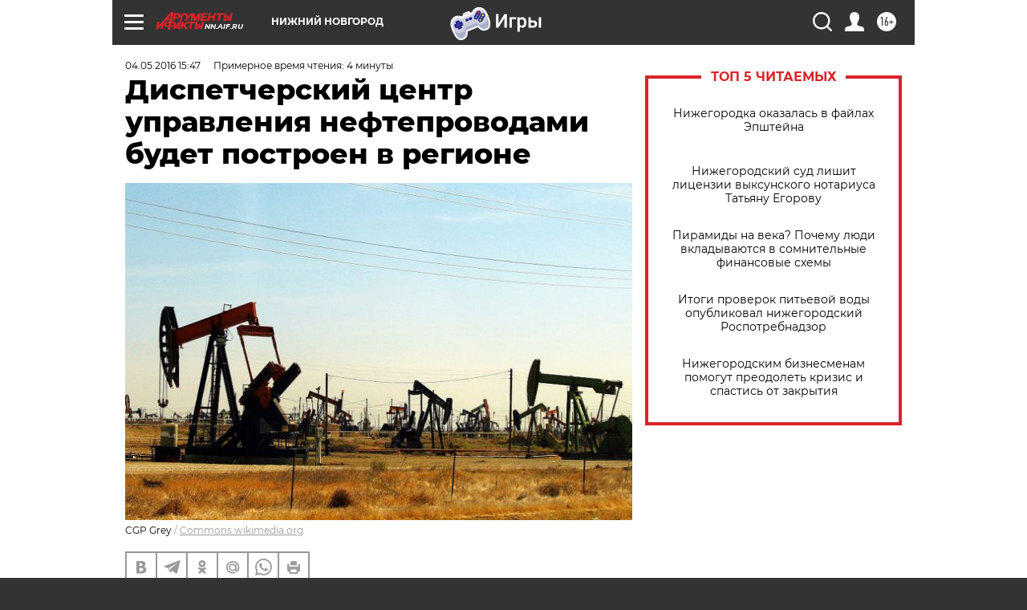

--- FILE ---
content_type: text/html; charset=UTF-8
request_url: https://nn.aif.ru/money/details/dispetcherskiy_centr_upravleniya_nefteprovodami_budet_postroen_v_regione
body_size: 31903
content:
<!DOCTYPE html>
<!--[if IE 8]><html class="ie8"> <![endif]-->
<!--[if gt IE 8]><!--><html lang="ru"> <!--<![endif]-->
<head>
    <!-- created_at 02-02-2026 23:57:27 -->
    <script>
        window.isIndexPage = 0;
        window.isMobileBrowser = 0;
        window.disableSidebarCut = 1;
        window.bannerDebugMode = 0;
    </script>

                
                                    <meta http-equiv="Content-Type" content="text/html; charset=utf-8" >
<meta name="format-detection" content="telephone=no" >
<meta name="viewport" content="width=device-width, user-scalable=no, initial-scale=1.0, maximum-scale=1.0, minimum-scale=1.0" >
<meta http-equiv="X-UA-Compatible" content="IE=edge,chrome=1" >
<meta name="HandheldFriendly" content="true" >
<meta name="format-detection" content="telephone=no" >
<meta name="theme-color" content="#ffffff" >
<meta name="description" content="46 заявок на реализацию инвестиционных проектов с общим объемом инвестиций более 5 млрд рублей были рассмотрены на заседании инвестиционного совета" >
<meta name="keywords" content="инвестиции" >
<meta name="article:published_time" content="2016-05-04T12:47:32+0300" >
<meta property="og:title" content="Диспетчерский центр управления нефтепроводами будет построен в регионе" >
<meta property="og:description" content="46 заявок на реализацию инвестиционных проектов с общим объемом инвестиций более 5 млрд рублей были рассмотрены на заседании инвестиционного совета" >
<meta property="og:type" content="article" >
<meta property="og:image" content="https://aif-s3.aif.ru/images/009/089/261e0e064caf9ddd921ce811a9f21352.jpg" >
<meta property="og:url" content="https://nn.aif.ru/money/details/dispetcherskiy_centr_upravleniya_nefteprovodami_budet_postroen_v_regione" >
<meta property="og:site_name" content="AiF" >
<meta property="twitter:card" content="summary_large_image" >
<meta property="twitter:site" content="@aifonline" >
<meta property="twitter:title" content="Диспетчерский центр управления нефтепроводами будет построен в регионе" >
<meta property="twitter:description" content="46 заявок на реализацию инвестиционных проектов с общим объемом инвестиций более 5 млрд рублей были рассмотрены на заседании инвестиционного совета" >
<meta property="twitter:creator" content="@aifonline" >
<meta property="twitter:image:src" content="https://aif-s3.aif.ru/images/009/089/261e0e064caf9ddd921ce811a9f21352.jpg" >
<meta property="twitter:domain" content="https://nn.aif.ru/money/details/dispetcherskiy_centr_upravleniya_nefteprovodami_budet_postroen_v_regione" >
<meta name="facebook-domain-verification" content="jiqbwww7rrqnwzjkizob7wrpmgmwq3" >
        <title>Диспетчерский центр управления нефтепроводами будет построен в регионе | АиФ Нижний Новгород</title>    <link rel="shortcut icon" type="image/x-icon" href="/favicon.ico" />
    <link rel="icon" type="image/svg+xml" href="/favicon.svg">
    
    <link rel="preload" href="/redesign2018/fonts/montserrat-v15-latin-ext_latin_cyrillic-ext_cyrillic-regular.woff2" as="font" type="font/woff2" crossorigin>
    <link rel="preload" href="/redesign2018/fonts/montserrat-v15-latin-ext_latin_cyrillic-ext_cyrillic-italic.woff2" as="font" type="font/woff2" crossorigin>
    <link rel="preload" href="/redesign2018/fonts/montserrat-v15-latin-ext_latin_cyrillic-ext_cyrillic-700.woff2" as="font" type="font/woff2" crossorigin>
    <link rel="preload" href="/redesign2018/fonts/montserrat-v15-latin-ext_latin_cyrillic-ext_cyrillic-700italic.woff2" as="font" type="font/woff2" crossorigin>
    <link rel="preload" href="/redesign2018/fonts/montserrat-v15-latin-ext_latin_cyrillic-ext_cyrillic-800.woff2" as="font" type="font/woff2" crossorigin>
    <link href="https://nn.aif.ru/amp/money/details/dispetcherskiy_centr_upravleniya_nefteprovodami_budet_postroen_v_regione" rel="amphtml" >
<link href="https://nn.aif.ru/money/details/dispetcherskiy_centr_upravleniya_nefteprovodami_budet_postroen_v_regione" rel="canonical" >
<link href="https://nn.aif.ru/redesign2018/css/style.css?cba" media="all" rel="stylesheet" type="text/css" >
<link href="https://nn.aif.ru/img/icon/apple_touch_icon_57x57.png?cba" rel="apple-touch-icon" sizes="57x57" >
<link href="https://nn.aif.ru/img/icon/apple_touch_icon_114x114.png?cba" rel="apple-touch-icon" sizes="114x114" >
<link href="https://nn.aif.ru/img/icon/apple_touch_icon_72x72.png?cba" rel="apple-touch-icon" sizes="72x72" >
<link href="https://nn.aif.ru/img/icon/apple_touch_icon_144x144.png?cba" rel="apple-touch-icon" sizes="144x144" >
<link href="https://nn.aif.ru/img/icon/apple-touch-icon.png?cba" rel="apple-touch-icon" sizes="180x180" >
<link href="https://nn.aif.ru/img/icon/favicon-32x32.png?cba" rel="icon" type="image/png" sizes="32x32" >
<link href="https://nn.aif.ru/img/icon/favicon-16x16.png?cba" rel="icon" type="image/png" sizes="16x16" >
<link href="https://nn.aif.ru/img/manifest.json?cba" rel="manifest" >
<link href="https://nn.aif.ru/img/safari-pinned-tab.svg?cba" rel="mask-icon" color="#d55b5b" >
<link href="https://ads.betweendigital.com" rel="preconnect" crossorigin="" >
        <script type="text/javascript">
    //<!--
    var isRedesignPage = true;    //-->
</script>
<script type="text/javascript" src="https://nn.aif.ru/js/output/jquery.min.js?cba"></script>
<script type="text/javascript" src="https://nn.aif.ru/js/output/header_scripts.js?cba"></script>
<script type="text/javascript">
    //<!--
    var _sf_startpt=(new Date()).getTime()    //-->
</script>
<script type="application/ld+json">
    {"@context":"https:\/\/schema.org","@type":"BreadcrumbList","itemListElement":[{"@type":"ListItem","position":1,"name":"\u0410\u0440\u0433\u0443\u043c\u0435\u043d\u0442\u044b \u0438 \u0424\u0430\u043a\u0442\u044b","item":"https:\/\/nn.aif.ru\/"},{"@type":"ListItem","position":2,"name":"\u042d\u041a\u041e\u041d\u041e\u041c\u0418\u041a\u0410","item":"https:\/\/nn.aif.ru\/money"},{"@type":"ListItem","position":3,"name":"\u042d\u043a\u043e\u043d\u043e\u043c\u0438\u043a\u0430","item":"https:\/\/nn.aif.ru\/money\/details"},{"@type":"ListItem","position":4,"name":"\u0414\u0438\u0441\u043f\u0435\u0442\u0447\u0435\u0440\u0441\u043a\u0438\u0439 \u0446\u0435\u043d\u0442\u0440 \u0443\u043f\u0440\u0430\u0432\u043b\u0435\u043d\u0438\u044f \u043d\u0435\u0444\u0442\u0435\u043f\u0440\u043e\u0432\u043e\u0434\u0430\u043c\u0438 \u0431\u0443\u0434\u0435\u0442 \u043f\u043e\u0441\u0442\u0440\u043e\u0435\u043d \u0432 \u0440\u0435\u0433\u0438\u043e\u043d\u0435","item":"https:\/\/nn.aif.ru\/money\/details\/dispetcherskiy_centr_upravleniya_nefteprovodami_budet_postroen_v_regione"}]}</script>
<script type="application/ld+json">
    {"@context":"https:\/\/schema.org","@type":"Article","mainEntityOfPage":{"@type":"WebPage","@id":"https:\/\/nn.aif.ru\/money\/details\/dispetcherskiy_centr_upravleniya_nefteprovodami_budet_postroen_v_regione"},"headline":"\u0414\u0438\u0441\u043f\u0435\u0442\u0447\u0435\u0440\u0441\u043a\u0438\u0439 \u0446\u0435\u043d\u0442\u0440 \u0443\u043f\u0440\u0430\u0432\u043b\u0435\u043d\u0438\u044f \u043d\u0435\u0444\u0442\u0435\u043f\u0440\u043e\u0432\u043e\u0434\u0430\u043c\u0438 \u0431\u0443\u0434\u0435\u0442 \u043f\u043e\u0441\u0442\u0440\u043e\u0435\u043d \u0432 \u0440\u0435\u0433\u0438\u043e\u043d\u0435","articleBody":"\r\n\u0414\u0438\u0441\u043f\u0435\u0442\u0447\u0435\u0440\u0441\u043a\u0438\u0439 \u0446\u0435\u043d\u0442\u0440 \u0443\u043f\u0440\u0430\u0432\u043b\u0435\u043d\u0438\u044f \u043c\u0430\u0433\u0438\u0441\u0442\u0440\u0430\u043b\u044c\u043d\u044b\u043c\u0438 \u043d\u0435\u0444\u0442\u0435\u043f\u0440\u043e\u0432\u043e\u0434\u0430\u043c\u0438 \u0431\u0443\u0434\u0435\u0442 \u043f\u043e\u0441\u0442\u0440\u043e\u0435\u043d \u0432 \u041d\u0438\u0436\u0435\u0433\u043e\u0440\u043e\u0434\u0441\u043a\u043e\u0439 \u043e\u0431\u043b\u0430\u0441\u0442\u0438. \u041e\u0431 \u044d\u0442\u043e\u043c \u0441\u043e\u043e\u0431\u0449\u0438\u043b\u0430 \u043c\u0438\u043d\u0438\u0441\u0442\u0440 \u0438\u043d\u0432\u0435\u0441\u0442\u0438\u0446\u0438\u0439, \u0437\u0435\u043c\u0435\u043b\u044c\u043d\u044b\u0445 \u0438 \u0438\u043c\u0443\u0449\u0435\u0441\u0442\u0432\u0435\u043d\u043d\u044b\u0445 \u043e\u0442\u043d\u043e\u0448\u0435\u043d\u0438\u0439 \u041d\u0438\u0436\u0435\u0433\u043e\u0440\u043e\u0434\u0441\u043a\u043e\u0439 \u043e\u0431\u043b\u0430\u0441\u0442\u0438 \u041d\u0430\u0442\u0430\u043b\u0438\u044f \u041a\u0430\u0437\u0430\u0447\u043a\u043e\u0432\u0430 \u0432 \u041a\u0440\u0435\u043c\u043b\u0435 \u043d\u0430 \u043e\u0447\u0435\u0440\u0435\u0434\u043d\u043e\u043c \u0437\u0430\u0441\u0435\u0434\u0430\u043d\u0438\u0438 \u0438\u043d\u0432\u0435\u0441\u0442\u0438\u0446\u0438\u043e\u043d\u043d\u043e\u0433\u043e \u0441\u043e\u0432\u0435\u0442\u0430, \u043a\u043e\u0442\u043e\u0440\u044b\u0439 \u043f\u0440\u043e\u0448\u0435\u043b \u043f\u043e\u0434 \u043f\u0440\u0435\u0434\u0441\u0435\u0434\u0430\u0442\u0435\u043b\u044c\u0441\u0442\u0432\u043e\u043c \u0433\u0443\u0431\u0435\u0440\u043d\u0430\u0442\u043e\u0440\u0430 \u041d\u0438\u0436\u0435\u0433\u043e\u0440\u043e\u0434\u0441\u043a\u043e\u0439 \u043e\u0431\u043b\u0430\u0441\u0442\u0438 \u0412\u0430\u043b\u0435\u0440\u0438\u044f \u0428\u0430\u043d\u0446\u0435\u0432\u0430.\r\n\r\n\u041e\u0431\u044a\u0435\u043c \u0438\u043d\u0432\u0435\u0441\u0442\u0438\u0446\u0438\u0439 \u043f\u043e \u043f\u0440\u043e\u0435\u043a\u0442\u0443 \u0441\u043e\u0441\u0442\u0430\u0432\u0438\u0442 3 \u043c\u043b\u0440\u0434. \u0440\u0443\u0431\u043b\u0435\u0439. &laquo;\u0421\u0435\u0433\u043e\u0434\u043d\u044f \u043c\u044b \u0440\u0430\u0441\u0441\u043c\u043e\u0442\u0440\u0435\u043b\u0438 \u043e\u0447\u0435\u043d\u044c \u0441\u0435\u0440\u044c\u0435\u0437\u043d\u044b\u0439 \u043f\u0440\u043e\u0435\u043a\u0442 \u043f\u043e \u0441\u0442\u0440\u043e\u0438\u0442\u0435\u043b\u044c\u0441\u0442\u0432\u0443 \u0434\u0438\u0441\u043f\u0435\u0442\u0447\u0435\u0440\u0441\u043a\u043e\u0433\u043e \u0446\u0435\u043d\u0442\u0440\u0430 \u0441 \u043f\u0443\u043d\u043a\u0442\u043e\u043c \u0443\u043f\u0440\u0430\u0432\u043b\u0435\u043d\u0438\u044f \u043a\u043e\u043c\u043f\u0430\u043d\u0438\u0438 &laquo;\u0422\u0440\u0430\u043d\u0441\u043d\u0435\u0444\u0442\u044c-\u0412\u0435\u0440\u0445\u043d\u044f\u044f \u0412\u043e\u043b\u0433\u0430&raquo;. \u041f\u0440\u043e\u0435\u043a\u0442 \u043e\u0447\u0435\u043d\u044c \u0432\u0430\u0436\u0435\u043d \u0434\u043b\u044f \u043d\u0430\u0448\u0435\u0433\u043e \u0440\u0435\u0433\u0438\u043e\u043d\u0430, \u043f\u043e\u0442\u043e\u043c\u0443 \u0447\u0442\u043e \u0446\u0435\u043d\u0442\u0440 \u0431\u0443\u0434\u0435\u0442 \u0441\u043e\u0434\u0435\u0440\u0436\u0430\u0442\u044c \u0432 \u0441\u0435\u0431\u0435 \u0441\u0430\u043c\u044b\u0435 \u043d\u043e\u0432\u044b\u0435 IT-\u0442\u0435\u0445\u043d\u043e\u043b\u043e\u0433\u0438\u0438. \u0422\u0430\u043a\u0436\u0435 \u0440\u0430\u0441\u0441\u043c\u0430\u0442\u0440\u0438\u0432\u0430\u043b\u043e\u0441\u044c \u043c\u043d\u043e\u0433\u043e \u0432\u043e\u043f\u0440\u043e\u0441\u043e\u0432 \u043e \u043f\u0435\u0440\u0435\u0441\u0435\u043b\u0435\u043d\u0438\u0438 \u0433\u0440\u0430\u0436\u0434\u0430\u043d \u0438\u0437 \u0430\u0432\u0430\u0440\u0438\u0439\u043d\u043e\u0433\u043e \u0444\u043e\u043d\u0434\u0430 \u0432 \u0440\u0430\u043c\u043a\u0430\u0445 \u0433\u043e\u0441\u0443\u0434\u0430\u0440\u0441\u0442\u0432\u0435\u043d\u043d\u043e\u0439 \u043f\u0440\u043e\u0433\u0440\u0430\u043c\u043c\u044b, \u0440\u0435\u0430\u043b\u0438\u0437\u0443\u0435\u043c\u043e\u0439 \u0441 2013 \u043f\u043e 2017 \u0433\u043e\u0434. \u0412 \u0440\u0430\u0437\u043d\u044b\u0445 \u0440\u0430\u0439\u043e\u043d\u0430\u0445 \u043e\u0431\u043b\u0430\u0441\u0442\u0438 \u0431\u0443\u0434\u0443\u0442 \u0441\u0442\u0440\u043e\u0438\u0442\u044c\u0441\u044f \u0442\u0430\u043a\u0438\u0435 \u0434\u043e\u043c\u0430&raquo;, - \u043e\u0442\u043c\u0435\u0442\u0438\u043b\u0430 \u041d\u0430\u0442\u0430\u043b\u0438\u044f \u041a\u0430\u0437\u0430\u0447\u043a\u043e\u0432\u0430.\r\n\r\n\u0412 \u0440\u0430\u043c\u043a\u0430\u0445 \u0437\u0430\u0441\u0435\u0434\u0430\u043d\u0438\u044f \u0442\u0430\u043a\u0436\u0435 \u0431\u044b\u043b\u0430 \u043e\u0434\u043e\u0431\u0440\u0435\u043d\u0430 \u0437\u0430\u044f\u0432\u043a\u0430 \u043d\u0430 \u0441\u0442\u0440\u043e\u0438\u0442\u0435\u043b\u044c\u0441\u0442\u0432\u043e \u0433\u043e\u0441\u0442\u0438\u043d\u0438\u0446\u044b \u0432 \u0421\u0430\u0440\u043e\u0432\u0435, \u043a\u043e\u043c\u043f\u043b\u0435\u043a\u0441\u0430 \u0437\u0434\u0430\u043d\u0438\u0439 \u043e\u0442\u0434\u0435\u043b\u0430 \u043f\u043e\u043b\u0438\u0446\u0438\u0438 \u0438 \u043a\u043e\u043d\u043d\u043e-\u0441\u043f\u043e\u0440\u0442\u0438\u0432\u043d\u043e\u0433\u043e \u043a\u043e\u043c\u043f\u043b\u0435\u043a\u0441\u0430 \u0432 \u041d\u0438\u0436\u043d\u0435\u043c \u041d\u043e\u0432\u0433\u043e\u0440\u043e\u0434\u0435.\r\n\r\n\u041d\u0430 \u0437\u0430\u0441\u0435\u0434\u0430\u043d\u0438\u0438 \u0431\u044b\u043b\u0438 \u0440\u0430\u0441\u0441\u043c\u043e\u0442\u0440\u0435\u043d\u044b 46 \u0437\u0430\u044f\u0432\u043a\u0438 \u043d\u0430 \u0440\u0435\u0430\u043b\u0438\u0437\u0430\u0446\u0438\u044e \u0438\u043d\u0432\u0435\u0441\u0442\u0438\u0446\u0438\u043e\u043d\u043d\u044b\u0445 \u043f\u0440\u043e\u0435\u043a\u0442\u043e\u0432 \u0432 \u0440\u0435\u0433\u0438\u043e\u043d\u0435, \u0438\u0437 \u043d\u0438\u0445 \u043e\u0434\u043e\u0431\u0440\u0435\u043d\u043e - 38 \u0437\u0430\u044f\u0432\u043a\u0438, \u043e\u0442\u043b\u043e\u0436\u0435\u043d\u043e &ndash; 2, \u043e\u0442\u043a\u0430\u0437\u0430\u043d\u043e &ndash; 6.\r\n\r\n&laquo;\u0418\u043d\u0432\u0435\u0441\u0442\u0438\u0446\u0438\u043e\u043d\u043d\u044b\u0439 \u0441\u043e\u0432\u0435\u0442 &ndash; \u043e\u0434\u043d\u0430 \u0438\u0437 \u043d\u0430\u0438\u0431\u043e\u043b\u0435\u0435 \u044d\u0444\u0444\u0435\u043a\u0442\u0438\u0432\u043d\u044b\u0445 \u0444\u043e\u0440\u043c \u0431\u043e\u0440\u044c\u0431\u044b \u0441 \u043a\u043e\u0440\u0440\u0443\u043f\u0446\u0438\u0435\u0439&raquo;, - \u0437\u0430\u044f\u0432\u0438\u043b \u043f\u043e\u043b\u0438\u0442\u043e\u043b\u043e\u0433 \u0421\u0435\u0440\u0433\u0435\u0439 \u041a\u043e\u0447\u0435\u0440\u043e\u0432, \u043a\u043e\u043c\u043c\u0435\u043d\u0442\u0438\u0440\u0443\u044f \u0438\u0442\u043e\u0433\u0438 \u0437\u0430\u0441\u0435\u0434\u0430\u043d\u0438\u044f \u0438\u043d\u0432\u0435\u0441\u0442\u0438\u0446\u0438\u043e\u043d\u043d\u043e\u0433\u043e \u0441\u043e\u0432\u0435\u0442\u0430.\r\n\r\n\u041f\u043e \u0435\u0433\u043e \u0441\u043b\u043e\u0432\u0430\u043c, \u0431\u043e\u0440\u044c\u0431\u0430 \u0441 \u043a\u043e\u0440\u0440\u0443\u043f\u0446\u0438\u0435\u0439 \u043c\u043e\u0436\u0435\u0442 \u0438\u0434\u0442\u0438 \u043f\u043e \u043f\u0443\u0442\u0438 \u0441\u043e\u0437\u0434\u0430\u043d\u0438\u044f \u043e\u0440\u0433\u0430\u043d\u0438\u0437\u0430\u0446\u0438\u0439, \u0432 \u043a\u043e\u0442\u043e\u0440\u044b\u0445 \u043c\u0438\u043d\u0438\u043c\u0438\u0437\u0438\u0440\u0443\u0435\u0442\u0441\u044f \u043e\u0431\u043e\u0440\u043e\u0442 \u0440\u0430\u0437\u0440\u0435\u0448\u0438\u0442\u0435\u043b\u044c\u043d\u044b\u0445 \u0434\u043e\u043a\u0443\u043c\u0435\u043d\u0442\u043e\u0432.\r\n\r\n&laquo;\u0415\u0441\u043b\u0438 \u0434\u0435\u044f\u0442\u0435\u043b\u044c\u043d\u043e\u0441\u0442\u044c \u044d\u0442\u0438\u0445 \u0441\u043e\u0432\u0435\u0442\u043e\u0432 \u043d\u0430\u043f\u0440\u0430\u0432\u043b\u0435\u043d\u0430 \u043d\u0435 \u043d\u0430 \u0441\u043e\u0437\u0434\u0430\u043d\u0438\u0435 \u0435\u0449\u0435 \u043e\u0434\u043d\u043e\u0439 \u0431\u044e\u0440\u043e\u043a\u0440\u0430\u0442\u0438\u0447\u0435\u0441\u043a\u043e\u0439 \u043e\u0440\u0433\u0430\u043d\u0438\u0437\u0430\u0446\u0438\u0438, \u0430 \u043d\u0430 \u043e\u0431\u043b\u0435\u0433\u0447\u0435\u043d\u0438\u0435 \u0431\u0440\u0435\u043c\u0435\u043d\u0438 \u0440\u0435\u0448\u0435\u043d\u0438\u044f \u043f\u0440\u043e\u0431\u043b\u0435\u043c (\u0435\u0441\u043b\u0438 \u0433\u043e\u0432\u043e\u0440\u0438\u0442\u044c \u043e\u0431 \u0418\u043d\u0432\u0435\u0441\u0442\u0441\u043e\u0432\u0435\u0442\u0435, \u0442\u043e \u044d\u0442\u043e \u0440\u0435\u0448\u0435\u043d\u0438\u0435 \u043f\u0440\u043e\u0431\u043b\u0435\u043c \u0442\u0435\u0445 \u0438\u043d\u0432\u0435\u0441\u0442\u043e\u0440\u043e\u0432, \u043a\u043e\u0442\u043e\u0440\u044b\u0435 \u043d\u0430\u043c\u0435\u0440\u0435\u043d\u044b \u043f\u0440\u0438\u043d\u0435\u0441\u0442\u0438 \u0434\u0435\u043d\u044c\u0433\u0438 \u0432 \u041d\u0438\u0436\u0435\u0433\u043e\u0440\u043e\u0434\u0441\u043a\u0443\u044e \u043e\u0431\u043b\u0430\u0441\u0442\u044c), \u0442\u043e \u043a\u043e\u043d\u0435\u0447\u043d\u043e, \u044d\u0442\u043e \u0431\u0443\u0434\u0435\u0442 \u043e\u0434\u043d\u0430 \u0438\u0437 \u043d\u0430\u0438\u0431\u043e\u043b\u0435\u0435 \u044d\u0444\u0444\u0435\u043a\u0442\u0438\u0432\u043d\u044b\u0445 \u0444\u043e\u0440\u043c \u0431\u043e\u0440\u044c\u0431\u044b \u0441 \u043a\u043e\u0440\u0440\u0443\u043f\u0446\u0438\u0435\u0439. \u0412\u0435\u0434\u044c \u043a\u043e\u0440\u0440\u0443\u043f\u0446\u0438\u044f \u043f\u0440\u043e\u0446\u0432\u0435\u0442\u0430\u0435\u0442 \u0442\u0430\u043c, \u0433\u0434\u0435 \u0441\u0443\u0449\u0435\u0441\u0442\u0432\u0443\u0435\u0442 \u043f\u043e\u0441\u0442\u043e\u044f\u043d\u043d\u043e\u0435, \u043c\u043d\u043e\u0433\u043e\u0434\u043d\u0435\u0432\u043d\u043e\u0435, \u043c\u043d\u043e\u0433\u043e\u043c\u0435\u0441\u044f\u0447\u043d\u043e\u0435 \u0445\u043e\u0436\u0434\u0435\u043d\u0438\u0435 \u043f\u043e \u043a\u0430\u0431\u0438\u043d\u0435\u0442\u0430\u043c \u0447\u0438\u043d\u043e\u0432\u043d\u0438\u043a\u043e\u0432 \u0441 \u0442\u0435\u043c, \u0447\u0442\u043e\u0431\u044b \u043e\u043d\u0438 \u043f\u043e\u0441\u0442\u0430\u0432\u0438\u043b\u0438 \u0441\u0432\u043e\u044e \u043f\u043e\u0434\u043f\u0438\u0441\u044c \u0438 \u0440\u0430\u0437\u0440\u0435\u0448\u0438\u043b\u0438 \u0437\u0430\u043d\u0438\u043c\u0430\u0442\u044c\u0441\u044f \u0442\u043e\u0439 \u0438\u043b\u0438 \u0438\u043d\u043e\u0439 \u0434\u0435\u044f\u0442\u0435\u043b\u044c\u043d\u043e\u0441\u0442\u044c\u044e. \u0422\u0430\u043c \u0436\u0435 \u0433\u0434\u0435 \u0434\u043e\u043a\u0443\u043c\u0435\u043d\u0442\u043e\u043e\u0431\u043e\u0440\u043e\u0442 \u0441\u043e\u043a\u0440\u0430\u0449\u0430\u0435\u0442\u0441\u044f, \u0433\u0434\u0435 \u043e\u0442 \u043b\u044e\u0434\u0435\u0439 \u0442\u0440\u0435\u0431\u0443\u044e\u0442\u0441\u044f \u0432\u043f\u043e\u043b\u043d\u0435 \u043f\u043e\u043d\u044f\u0442\u043d\u044b\u0435 \u0434\u043e\u043a\u0443\u043c\u0435\u043d\u0442\u044b, \u043a\u043e\u0442\u043e\u0440\u044b\u0435 \u043e\u043d \u043c\u043e\u0436\u0435\u0442 \u043f\u0440\u0435\u0434\u043e\u0441\u0442\u0430\u0432\u0438\u0442\u044c \u0438 \u0433\u0430\u0440\u0430\u043d\u0442\u0438\u0440\u043e\u0432\u0430\u0442\u044c, \u0447\u0442\u043e \u0434\u0435\u043d\u044c\u0433\u0438 \u0431\u0443\u0434\u0443\u0442 \u0432\u043b\u043e\u0436\u0435\u043d\u044b \u0432 \u0432\u0430\u0436\u043d\u043e\u0435 \u0434\u0435\u043b\u043e, \u0442\u0430\u043c \u0432\u043e\u0437\u043c\u043e\u0436\u043d\u043e\u0441\u0442\u0438 \u0434\u043b\u044f \u043a\u043e\u0440\u0440\u0443\u043f\u0446\u0438\u0438 \u0441\u0443\u0449\u0435\u0441\u0442\u0432\u0435\u043d\u043d\u043e \u0441\u043e\u043a\u0440\u0430\u0449\u0430\u044e\u0442\u0441\u044f&raquo;, - \u043e\u0442\u043c\u0435\u0442\u0438\u043b \u041a\u043e\u0447\u0435\u0440\u043e\u0432.\r\n\r\n&laquo;\u0412\u0430\u0436\u043d\u043e \u043e\u0442\u043c\u0435\u0442\u0438\u0442\u044c: \u043a\u043e\u0433\u0434\u0430 \u0441\u043d\u0438\u043c\u0430\u044e\u0442\u0441\u044f \u0431\u044e\u0440\u043e\u043a\u0440\u0430\u0442\u0438\u0447\u0435\u0441\u043a\u0438\u0435 \u043f\u0440\u0435\u043f\u043e\u043d\u044b, \u0441\u043e\u043a\u0440\u0430\u0449\u0430\u0435\u0442\u0441\u044f \u0441\u0440\u043e\u043a \u0432\u044b\u0434\u0430\u0447\u0438 \u0434\u043e\u043a\u0443\u043c\u0435\u043d\u0442\u0430\u0446\u0438\u0438 \u0441 \u0434\u0432\u0443\u0445 \u043b\u0435\u0442 \u0434\u043e \u0434\u0432\u0443\u0445-\u0442\u0440\u0435\u0445 \u043c\u0435\u0441\u044f\u0446\u0435\u0432, \u0442\u043e \u043b\u044e\u0434\u0438, \u0440\u0430\u043d\u0435\u0435 \u043d\u0430\u0436\u0438\u0432\u0430\u0432\u0448\u0438\u0435\u0441\u044f \u043d\u0430 \u043f\u0440\u043e\u0432\u043e\u043b\u043e\u0447\u043a\u0430\u0445 \u0441 \u0432\u044b\u0434\u0430\u0447\u0435\u0439 \u0434\u043e\u043a\u0443\u043c\u0435\u043d\u0442\u043e\u0432, \u043f\u043e\u043a\u0430 \u043d\u0435 \u043f\u043e\u043b\u0443\u0447\u0430\u0442 \u0432\u0437\u044f\u0442\u043a\u0443, \u043f\u043e\u0447\u0443\u0432\u0441\u0442\u0432\u043e\u0432\u0430\u043b\u0438 \u0441\u0435\u0431\u044f \u0443\u0449\u0435\u043c\u043b\u0435\u043d\u043d\u044b\u043c\u0438. \u0421 \u044d\u0442\u043e\u0439 \u0442\u043e\u0447\u043a\u0438 \u0437\u0440\u0435\u043d\u0438\u044f \u043c\u043e\u0436\u043d\u043e \u0437\u0430\u044f\u0432\u0438\u0442\u044c \u043e \u0442\u043e\u043c, \u0447\u0442\u043e \u0428\u0430\u043d\u0446\u0435\u0432 \u0437\u043d\u0430\u0447\u0438\u0442\u0435\u043b\u044c\u043d\u043e \u0443\u0441\u043b\u043e\u0436\u043d\u0438\u043b \u0436\u0438\u0437\u043d\u044c \u043f\u043e\u0442\u0435\u043d\u0446\u0438\u0430\u043b\u044c\u043d\u044b\u043c \u043a\u043e\u0440\u0440\u0443\u043f\u0446\u0438\u043e\u043d\u0435\u0440\u0430\u043c&raquo;, - \u0437\u0430\u044f\u0432\u0438\u043b \u043f\u043e\u043b\u0438\u0442\u043e\u043b\u043e\u0433.\r\n\r\n\u041f\u043e \u043c\u043d\u0435\u043d\u0438\u044e \u043f\u043e\u043b\u0438\u0442\u0438\u0447\u0435\u0441\u043a\u043e\u0433\u043e \u043e\u0431\u043e\u0437\u0440\u0435\u0432\u0430\u0442\u0435\u043b\u044f \u0410\u043b\u0435\u043a\u0441\u0430\u043d\u0434\u0440\u0430 \u0421\u0443\u0445\u0430\u043d\u043e\u0432\u0430, \u0437\u0430\u043b\u043e\u0436\u0435\u043d\u043d\u044b\u0439 \u0432 \u0440\u0430\u0431\u043e\u0442\u0435 \u0438\u043d\u0432\u0435\u0441\u0442\u0441\u043e\u0432\u0435\u0442\u0430 \u0430\u043b\u0433\u043e\u0440\u0438\u0442\u043c &laquo;\u043f\u0440\u0430\u043a\u0442\u0438\u0447\u0435\u0441\u043a\u0438 \u043b\u0438\u0448\u0430\u0435\u0442 \u0447\u0438\u043d\u043e\u0432\u043d\u0438\u043a\u043e\u0432 \u0438 \u0438\u043d\u0432\u0435\u0441\u0442\u043e\u0440\u0430 \u0432\u0435\u0441\u0442\u0438 \u0434\u0435\u043b\u0430 \u043f\u043e-\u0441\u0442\u0430\u0440\u0438\u043d\u043a\u0435 &ndash; \u0447\u0435\u0440\u0435\u0437 \u043a\u043e\u043d\u0432\u0435\u0440\u0442\u044b \u0438 \u043f\u043e\u0434\u0430\u0440\u043a\u0438&raquo;.\r\n\r\n&laquo;\u0420\u0435\u0437\u0443\u043b\u044c\u0442\u0430\u0442\u0438\u0432\u043d\u043e\u0441\u0442\u044c \u0438\u043d\u0432\u0435\u0441\u0442\u0441\u043e\u0432\u0435\u0442\u0430 \u043f\u0440\u0438 \u0433\u0443\u0431\u0435\u0440\u043d\u0430\u0442\u043e\u0440\u0435 \u043a\u0430\u043a \u0438\u043d\u0441\u0442\u0440\u0443\u043c\u0435\u043d\u0442\u0430 \u043f\u0440\u0438\u0432\u043b\u0435\u0447\u0435\u043d\u0438\u044f \u0438\u043d\u0432\u0435\u0441\u0442\u0438\u0446\u0438\u0439, \u043d\u0430 \u043c\u043e\u0439 \u0432\u0437\u0433\u043b\u044f\u0434, \u043e\u0447\u0435\u0432\u0438\u0434\u043d\u0430. \u042d\u0442\u043e \u0432\u0438\u0434\u043d\u043e \u043f\u043e \u0446\u0438\u0444\u0440\u0430\u043c: \u0441 2005 \u0433\u043e\u0434\u0430, \u0441 \u043c\u043e\u043c\u0435\u043d\u0442\u0430 \u043e\u0431\u0440\u0430\u0437\u043e\u0432\u0430\u043d\u0438\u044f \u043d\u0430 \u0435\u0433\u043e \u0437\u0430\u0441\u0435\u0434\u0430\u043d\u0438\u044f\u0445 \u0431\u044b\u043b\u043e \u0440\u0430\u0441\u0441\u043c\u043e\u0442\u0440\u0435\u043d\u043e \u0431\u043e\u043b\u0435\u0435 13 \u0442\u044b\u0441\u044f\u0447 \u0437\u0430\u044f\u0432\u043e\u043a \u043d\u0430 \u043e\u0431\u0449\u0443\u044e \u0441\u0443\u043c\u043c\u0443 \u0431\u043e\u043b\u0435\u0435 3 \u0442\u0440\u0438\u043b\u043b\u0438\u043e\u043d\u043e\u0432 \u0440\u0443\u0431\u043b\u0435\u0439. \u041d\u0438\u0436\u0435\u0433\u043e\u0440\u043e\u0434\u0441\u0442\u0430\u0442 \u0441\u0432\u0438\u0434\u0435\u0442\u0435\u043b\u044c\u0441\u0442\u0432\u0443\u0435\u0442, \u0447\u0442\u043e \u0435\u0436\u0435\u0433\u043e\u0434\u043d\u044b\u0439 \u043e\u0431\u044a\u0435\u043c \u0438\u043d\u0432\u0435\u0441\u0442\u0438\u0446\u0438\u0439 \u0432\u044b\u0440\u043e\u0441 \u0432 \u0447\u0435\u0442\u044b\u0440\u0435 \u0440\u0430\u0437\u0430 \u0438 \u0432 2015 \u0433\u043e\u0434\u0443 \u0441\u043e\u0441\u0442\u0430\u0432\u0438\u043b 229 \u043c\u043b\u0440\u0434 \u0440\u0443\u0431\u043b\u0435\u0439. \u0422\u0430\u043a\u0430\u044f \u0443\u0431\u0435\u0434\u0438\u0442\u0435\u043b\u044c\u043d\u0430\u044f \u0434\u0438\u043d\u0430\u043c\u0438\u043a\u0430 \u0441\u0442\u0430\u0432\u0438\u0442 \u041d\u0438\u0436\u0435\u0433\u043e\u0440\u043e\u0434\u0441\u043a\u0443\u044e \u043e\u0431\u043b\u0430\u0441\u0442\u044c \u043d\u0430 \u0443\u0440\u043e\u0432\u0435\u043d\u044c \u0431\u044b\u0441\u0442\u0440\u043e\u0440\u0430\u0437\u0432\u0438\u0432\u0430\u044e\u0449\u0438\u0445\u0441\u044f, \u043a\u043e\u043d\u043a\u0443\u0440\u0435\u043d\u0442\u043e\u0441\u043f\u043e\u0441\u043e\u0431\u043d\u044b\u0445 \u0440\u0435\u0433\u0438\u043e\u043d\u043e\u0432&raquo;, - \u043e\u0442\u043c\u0435\u0442\u0438\u043b \u0410\u043b\u0435\u043a\u0441\u0430\u043d\u0434\u0440 \u0421\u0443\u0445\u0430\u043d\u043e\u0432.\r\n\r\n&laquo;\u041f\u043e\u043c\u0438\u043c\u043e \u0438\u043c\u0438\u0434\u0436\u0435\u0432\u043e\u0433\u043e \u0438 \u0430\u043d\u0442\u0438\u043a\u043e\u0440\u0440\u0443\u043f\u0446\u0438\u043e\u043d\u043d\u043e\u0433\u043e \u044d\u0444\u0444\u0435\u043a\u0442\u043e\u0432 \u0440\u0430\u0431\u043e\u0442\u0430 \u0438\u043d\u0432\u0435\u0441\u0442\u0441\u043e\u0432\u0435\u0442\u0430 \u043d\u0430 \u0432\u044b\u0445\u043e\u0434\u0435 \u0434\u0430\u0435\u0442 \u0438 \u0434\u0440\u0443\u0433\u043e\u0439 \u0440\u0435\u0437\u0443\u043b\u044c\u0442\u0430\u0442 &ndash; \u0432 \u0442\u0440\u0438\u043b\u043b\u0438\u043e\u043d\u043d\u044b\u0445 \u0438\u043d\u0432\u0435\u0441\u0442\u0438\u0446\u0438\u044f\u0445 \u0437\u0430\u043b\u043e\u0436\u0435\u043d\u044b \u0442\u044b\u0441\u044f\u0447\u0438 \u0440\u0430\u0431\u043e\u0447\u0438\u0445 \u043c\u0435\u0441\u0442 \u0434\u043b\u044f \u043d\u0438\u0436\u0435\u0433\u043e\u0440\u043e\u0434\u0446\u0435\u0432, \u0441\u043e\u0442\u043d\u0438 \u043c\u0438\u043b\u043b\u0438\u043e\u043d\u043e\u0432 \u043d\u0430\u043b\u043e\u0433\u043e\u0432, \u043d\u0430 \u043a\u043e\u0442\u043e\u0440\u044b\u0435 \u043c\u043e\u0436\u043d\u043e \u0441\u043f\u043e\u043a\u043e\u0439\u043d\u043e \u0440\u0430\u0437\u0432\u0438\u0432\u0430\u0442\u044c \u0440\u0435\u0433\u0438\u043e\u043d. \u0421\u0435\u0439\u0447\u0430\u0441, \u0432 \u043a\u0440\u0438\u0437\u0438\u0441, \u0438\u043d\u0432\u0435\u0441\u0442\u0438\u0446\u0438\u0438 \u043f\u043e\u043a\u0430\u0437\u0430\u043b\u0438 \u0438 \u043e\u0442\u043b\u043e\u0436\u0435\u043d\u043d\u044b\u0439 \u044d\u0444\u0444\u0435\u043a\u0442: \u0440\u0435\u0430\u043b\u0438\u0437\u043e\u0432\u0430\u043d\u043d\u044b\u0435 \u043f\u0440\u043e\u0435\u043a\u0442\u044b \u043f\u043e\u0441\u043b\u0443\u0436\u0438\u043b\u0438 \u043f\u043e\u0434\u0443\u0448\u043a\u043e\u0439 \u0431\u0435\u0437\u043e\u043f\u0430\u0441\u043d\u043e\u0441\u0442\u0438 \u0438 \u0434\u043b\u044f \u0440\u044b\u043d\u043a\u0430 \u0442\u0440\u0443\u0434\u0430, \u0438 \u043c\u043d\u043e\u0433\u0438\u0445 \u043e\u0442\u0440\u0430\u0441\u043b\u0435\u0439 \u044d\u043a\u043e\u043d\u043e\u043c\u0438\u043a\u0438. \u0411\u0435\u0437\u0440\u0430\u0431\u043e\u0442\u0438\u0446\u0430 \u043e\u0441\u0442\u0430\u043b\u0430\u0441\u044c \u043d\u0430 \u043e\u0434\u043d\u043e\u043c \u0438\u0437 \u0441\u0430\u043c\u044b\u0445 \u043d\u0438\u0437\u043a\u0438\u0445 \u0432 \u0420\u043e\u0441\u0441\u0438\u0438 \u0443\u0440\u043e\u0432\u043d\u0435\u0439, \u0430 \u043f\u0440\u043e\u043c\u044b\u0448\u043b\u0435\u043d\u043d\u043e\u0441\u0442\u044c \u043f\u043e\u043a\u0430\u0437\u044b\u0432\u0430\u0435\u0442 \u0440\u043e\u0441\u0442, \u0445\u043e\u0442\u044f \u0432\u043e \u043c\u043d\u043e\u0433\u0438\u0445 \u0440\u0435\u0433\u0438\u043e\u043d\u0430\u0445 \u043f\u0440\u043e\u0446\u0435\u0441\u0441 \u043e\u0431\u0440\u0430\u0442\u043d\u044b\u0439&raquo;, - \u0437\u0430\u044f\u0432\u0438\u043b \u043f\u043e\u043b\u0438\u0442\u0438\u0447\u0435\u0441\u043a\u0438\u0439 \u043e\u0431\u043e\u0437\u0440\u0435\u0432\u0430\u0442\u0435\u043b\u044c.\r\n\r\n\u0421\u043c\u043e\u0442\u0440\u0438\u0442\u0435 \u0442\u0430\u043a\u0436\u0435:\r\n\r\n    \u0412 \u043d\u0438\u0436\u0435\u0433\u043e\u0440\u043e\u0434\u0441\u043a\u043e\u043c \u043a\u0430\u0431\u0438\u043d\u0435\u0442\u0435 \u043c\u0438\u043d\u0438\u0441\u0442\u0440\u043e\u0432 \u0433\u0440\u044f\u0434\u0443\u0442 \u043f\u0435\u0440\u0435\u0441\u0442\u0430\u043d\u043e\u0432\u043a\u0438&nbsp;&rarr;\r\n    \u0413\u043e\u0441\u0434\u043e\u043b\u0433 \u041d\u0438\u0436\u0435\u0433\u043e\u0440\u043e\u0434\u0441\u043a\u043e\u0439 \u043e\u0431\u043b\u0430\u0441\u0442\u0438 \u0443\u043c\u0435\u043d\u044c\u0448\u0430\u0435\u0442\u0441\u044f?&nbsp;&rarr;\r\n    \u0412 \u0437\u0430\u0434\u0430\u043d\u043d\u043e\u043c \u043d\u0430\u043f\u0440\u0430\u0432\u043b\u0435\u043d\u0438\u0438&nbsp;&rarr;\r\n ...","author":[{"@type":"Organization","name":"\u0410\u0440\u0433\u0443\u043c\u0435\u043d\u0442\u044b \u0438 \u0424\u0430\u043a\u0442\u044b","url":"https:\/\/aif.ru\/"}],"keywords":["\u042d\u041a\u041e\u041d\u041e\u041c\u0418\u041a\u0410","\u042d\u043a\u043e\u043d\u043e\u043c\u0438\u043a\u0430","\u0438\u043d\u0432\u0435\u0441\u0442\u0438\u0446\u0438\u0438"],"datePublished":"2016-05-04T15:47:32+03:00","dateModified":"2021-03-10T09:55:01+03:00","image":[{"@type":"ImageObject","width":"640","height":"425","url":"https:\/\/aif-s3.aif.ru\/images\/009\/089\/261e0e064caf9ddd921ce811a9f21352.jpg"}],"interactionStatistic":[{"@type":"InteractionCounter","interactionType":"http:\/\/schema.org\/CommentAction","userInteractionCount":0}]}</script>
<script type="text/javascript" src="https://yastatic.net/s3/passport-sdk/autofill/v1/sdk-suggest-with-polyfills-latest.js?cba"></script>
<script type="text/javascript">
    //<!--
    window.YandexAuthParams = {"oauthQueryParams":{"client_id":"b104434ccf5a4638bdfe8a9101264f3c","response_type":"code","redirect_uri":"https:\/\/aif.ru\/oauth\/yandex\/callback"},"tokenPageOrigin":"https:\/\/aif.ru"};    //-->
</script>
<script type="text/javascript">
    //<!--
    function AdFox_getWindowSize() {
    var winWidth,winHeight;
	if( typeof( window.innerWidth ) == 'number' ) {
		//Non-IE
		winWidth = window.innerWidth;
		winHeight = window.innerHeight;
	} else if( document.documentElement && ( document.documentElement.clientWidth || document.documentElement.clientHeight ) ) {
		//IE 6+ in 'standards compliant mode'
		winWidth = document.documentElement.clientWidth;
		winHeight = document.documentElement.clientHeight;
	} else if( document.body && ( document.body.clientWidth || document.body.clientHeight ) ) {
		//IE 4 compatible
		winWidth = document.body.clientWidth;
		winHeight = document.body.clientHeight;
	}
	return {"width":winWidth, "height":winHeight};
}//END function AdFox_getWindowSize

function AdFox_getElementPosition(elemId){
    var elem;
    
    if (document.getElementById) {
		elem = document.getElementById(elemId);
	}
	else if (document.layers) {
		elem = document.elemId;
	}
	else if (document.all) {
		elem = document.all.elemId;
	}
    var w = elem.offsetWidth;
    var h = elem.offsetHeight;	
    var l = 0;
    var t = 0;
	
    while (elem)
    {
        l += elem.offsetLeft;
        t += elem.offsetTop;
        elem = elem.offsetParent;
    }

    return {"left":l, "top":t, "width":w, "height":h};
} //END function AdFox_getElementPosition

function AdFox_getBodyScrollTop(){
	return self.pageYOffset || (document.documentElement && document.documentElement.scrollTop) || (document.body && document.body.scrollTop);
} //END function AdFox_getBodyScrollTop

function AdFox_getBodyScrollLeft(){
	return self.pageXOffset || (document.documentElement && document.documentElement.scrollLeft) || (document.body && document.body.scrollLeft);
}//END function AdFox_getBodyScrollLeft

function AdFox_Scroll(elemId,elemSrc){
   var winPos = AdFox_getWindowSize();
   var winWidth = winPos.width;
   var winHeight = winPos.height;
   var scrollY = AdFox_getBodyScrollTop();
   var scrollX =  AdFox_getBodyScrollLeft();
   var divId = 'AdFox_banner_'+elemId;
   var ltwhPos = AdFox_getElementPosition(divId);
   var lPos = ltwhPos.left;
   var tPos = ltwhPos.top;

   if(scrollY+winHeight+5 >= tPos && scrollX+winWidth+5 >= lPos){
      AdFox_getCodeScript(1,elemId,elemSrc);
	  }else{
	     setTimeout('AdFox_Scroll('+elemId+',"'+elemSrc+'");',100);
	  }
}//End function AdFox_Scroll    //-->
</script>
<script type="text/javascript">
    //<!--
    function AdFox_SetLayerVis(spritename,state){
   document.getElementById(spritename).style.visibility=state;
}

function AdFox_Open(AF_id){
   AdFox_SetLayerVis('AdFox_DivBaseFlash_'+AF_id, "hidden");
   AdFox_SetLayerVis('AdFox_DivOverFlash_'+AF_id, "visible");
}

function AdFox_Close(AF_id){
   AdFox_SetLayerVis('AdFox_DivOverFlash_'+AF_id, "hidden");
   AdFox_SetLayerVis('AdFox_DivBaseFlash_'+AF_id, "visible");
}

function AdFox_getCodeScript(AF_n,AF_id,AF_src){
   var AF_doc;
   if(AF_n<10){
      try{
	     if(document.all && !window.opera){
		    AF_doc = window.frames['AdFox_iframe_'+AF_id].document;
			}else if(document.getElementById){
			         AF_doc = document.getElementById('AdFox_iframe_'+AF_id).contentDocument;
					 }
		 }catch(e){}
    if(AF_doc){
	   AF_doc.write('<scr'+'ipt type="text/javascript" src="'+AF_src+'"><\/scr'+'ipt>');
	   }else{
	      setTimeout('AdFox_getCodeScript('+(++AF_n)+','+AF_id+',"'+AF_src+'");', 100);
		  }
		  }
}

function adfoxSdvigContent(banID, flashWidth, flashHeight){
	var obj = document.getElementById('adfoxBanner'+banID).style;
	if (flashWidth == '100%') obj.width = flashWidth;
	    else obj.width = flashWidth + "px";
	if (flashHeight == '100%') obj.height = flashHeight;
	    else obj.height = flashHeight + "px";
}

function adfoxVisibilityFlash(banName, flashWidth, flashHeight){
    	var obj = document.getElementById(banName).style;
	if (flashWidth == '100%') obj.width = flashWidth;
	    else obj.width = flashWidth + "px";
	if (flashHeight == '100%') obj.height = flashHeight;
	    else obj.height = flashHeight + "px";
}

function adfoxStart(banID, FirShowFlNum, constVisFlashFir, sdvigContent, flash1Width, flash1Height, flash2Width, flash2Height){
	if (FirShowFlNum == 1) adfoxVisibilityFlash('adfoxFlash1'+banID, flash1Width, flash1Height);
	    else if (FirShowFlNum == 2) {
		    adfoxVisibilityFlash('adfoxFlash2'+banID, flash2Width, flash2Height);
	        if (constVisFlashFir == 'yes') adfoxVisibilityFlash('adfoxFlash1'+banID, flash1Width, flash1Height);
		    if (sdvigContent == 'yes') adfoxSdvigContent(banID, flash2Width, flash2Height);
		        else adfoxSdvigContent(banID, flash1Width, flash1Height);
	}
}

function adfoxOpen(banID, constVisFlashFir, sdvigContent, flash2Width, flash2Height){
	var aEventOpenClose = new Image();
	var obj = document.getElementById("aEventOpen"+banID);
	if (obj) aEventOpenClose.src =  obj.title+'&rand='+Math.random()*1000000+'&prb='+Math.random()*1000000;
	adfoxVisibilityFlash('adfoxFlash2'+banID, flash2Width, flash2Height);
	if (constVisFlashFir != 'yes') adfoxVisibilityFlash('adfoxFlash1'+banID, 1, 1);
	if (sdvigContent == 'yes') adfoxSdvigContent(banID, flash2Width, flash2Height);
}


function adfoxClose(banID, constVisFlashFir, sdvigContent, flash1Width, flash1Height){
	var aEventOpenClose = new Image();
	var obj = document.getElementById("aEventClose"+banID);
	if (obj) aEventOpenClose.src =  obj.title+'&rand='+Math.random()*1000000+'&prb='+Math.random()*1000000;
	adfoxVisibilityFlash('adfoxFlash2'+banID, 1, 1);
	if (constVisFlashFir != 'yes') adfoxVisibilityFlash('adfoxFlash1'+banID, flash1Width, flash1Height);
	if (sdvigContent == 'yes') adfoxSdvigContent(banID, flash1Width, flash1Height);
}    //-->
</script>
<script type="text/javascript" async="true" src="https://yandex.ru/ads/system/header-bidding.js?cba"></script>
<script type="text/javascript" src="https://ad.mail.ru/static/sync-loader.js?cba"></script>
<script type="text/javascript" async="true" src="https://cdn.skcrtxr.com/roxot-wrapper/js/roxot-manager.js?pid=42c21743-edce-4460-a03e-02dbaef8f162"></script>
<script type="text/javascript" src="https://cdn-rtb.sape.ru/js/uids.js?cba"></script>
<script type="text/javascript">
    //<!--
        var adfoxBiddersMap = {
    "betweenDigital": "816043",
 "mediasniper": "2218745",
    "myTarget": "810102",
 "buzzoola": "1096246",
 "adfox_roden-media": "3373170",
    "videonow": "2966090", 
 "adfox_adsmart": "1463295",
  "Gnezdo": "3123512",
    "roxot": "3196121",
 "astralab": "2486209",
  "getintent": "3186204",
 "sape": "2758269",
 "adwile": "2733112",
 "hybrid": "2809332"
};
var syncid = window.rb_sync.id;
	  var biddersCpmAdjustmentMap = {
      'adfox_adsmart': 0.6,
	  'Gnezdo': 0.8,
	  'adwile': 0.8
  };

if (window.innerWidth >= 1024) {
var adUnits = [{
        "code": "adfox_153825256063495017",
  "sizes": [[300, 600], [240,400]],
        "bids": [{
                "bidder": "betweenDigital",
                "params": {
                    "placementId": "3235886"
                }
            },{
                "bidder": "myTarget",
                "params": {
                    "placementId": "555209",
"sendTargetRef": "true",
"additional": {
"fpid": syncid
}			
                }
            },{
                "bidder": "hybrid",
                "params": {
                    "placementId": "6582bbf77bc72f59c8b22f65"
                }
            },{
                "bidder": "buzzoola",
                "params": {
                    "placementId": "1252803"
                }
            },{
                "bidder": "videonow",
                "params": {
                    "placementId": "8503533"
                }
            },{
                    "bidder": "adfox_adsmart",
                    "params": {
						p1: 'cqguf',
						p2: 'hhro'
					}
            },{
                    "bidder": "roxot",
                    "params": {
						placementId: '2027d57b-1cff-4693-9a3c-7fe57b3bcd1f',
						sendTargetRef: true
					}
            },{
                    "bidder": "mediasniper",
                    "params": {
						"placementId": "4417"
					}
            },{
                    "bidder": "Gnezdo",
                    "params": {
						"placementId": "354318"
					}
            },{
                    "bidder": "getintent",
                    "params": {
						"placementId": "215_V_aif.ru_D_Top_300x600"
					}
            },{
                    "bidder": "adfox_roden-media",
                    "params": {
						p1: "dilmj",
						p2: "emwl"
					}
            },{
                    "bidder": "astralab",
                    "params": {
						"placementId": "642ad3a28528b410c4990932"
					}
            }
        ]
    },{
        "code": "adfox_150719646019463024",
		"sizes": [[640,480], [640,360]],
        "bids": [{
                "bidder": "adfox_adsmart",
                    "params": {
						p1: 'cmqsb',
						p2: 'ul'
					}
            },{
                "bidder": "sape",
                "params": {
                    "placementId": "872427",
					additional: {
                       sapeFpUids: window.sapeRrbFpUids || []
                   }				
                }
            },{
                "bidder": "roxot",
                "params": {
                    placementId: '2b61dd56-9c9f-4c45-a5f5-98dd5234b8a1',
					sendTargetRef: true
                }
            },{
                "bidder": "getintent",
                "params": {
                    "placementId": "215_V_aif.ru_D_AfterArticle_640х480"
                }
            }
        ]
    },{
        "code": "adfox_149010055036832877",
		"sizes": [[970,250]],
		"bids": [{
                    "bidder": "adfox_roden-media",
                    "params": {
						p1: 'dilmi',
						p2: 'hfln'
					}
            },{
                    "bidder": "buzzoola",
                    "params": {
						"placementId": "1252804"
					}
            },{
                    "bidder": "getintent",
                    "params": {
						"placementId": "215_V_aif.ru_D_Billboard_970x250"
					}
            },{
                "bidder": "astralab",
                "params": {
                    "placementId": "67bf071f4e6965fa7b30fea3"
                }
            },{
                    "bidder": "hybrid",
                    "params": {
						"placementId": "6582bbf77bc72f59c8b22f66"
					}
            },{
                    "bidder": "myTarget",
                    "params": {
						"placementId": "1462991",
"sendTargetRef": "true",
"additional": {
"fpid": syncid
}			
					}
            }			           
        ]        
    },{
        "code": "adfox_149874332414246474",
		"sizes": [[640,360], [300,250], [640,480]],
		"codeType": "combo",
		"bids": [{
                "bidder": "mediasniper",
                "params": {
                    "placementId": "4419"
                }
            },{
                "bidder": "buzzoola",
                "params": {
                    "placementId": "1220692"
                }
            },{
                "bidder": "astralab",
                "params": {
                    "placementId": "66fd25eab13381b469ae4b39"
                }
            },
			{
                    "bidder": "betweenDigital",
                    "params": {
						"placementId": "4502825"
					}
            }
			           
        ]        
    },{
        "code": "adfox_149848658878716687",
		"sizes": [[300,600], [240,400]],
        "bids": [{
                "bidder": "betweenDigital",
                "params": {
                    "placementId": "3377360"
                }
            },{
                "bidder": "roxot",
                "params": {
                    placementId: 'fdaba944-bdaa-4c63-9dd3-af12fc6afbf8',
					sendTargetRef: true
                }
            },{
                "bidder": "sape",
                "params": {
                    "placementId": "872425",
					additional: {
                       sapeFpUids: window.sapeRrbFpUids || []
                   }
                }
            },{
                "bidder": "adwile",
                "params": {
                    "placementId": "27990"
                }
            }
        ]        
    }
],
	syncPixels = [{
    bidder: 'hybrid',
    pixels: [
    "https://www.tns-counter.ru/V13a****idsh_ad/ru/CP1251/tmsec=idsh_dis/",
    "https://www.tns-counter.ru/V13a****idsh_vid/ru/CP1251/tmsec=idsh_aifru-hbrdis/",
    "https://mc.yandex.ru/watch/66716692?page-url=aifru%3Futm_source=dis_hybrid_default%26utm_medium=%26utm_campaign=%26utm_content=%26utm_term=&page-ref="+window.location.href
]
  }
  ];
} else if (window.innerWidth < 1024) {
var adUnits = [{
        "code": "adfox_14987283079885683",
		"sizes": [[300,250], [300,240]],
        "bids": [{
                "bidder": "betweenDigital",
                "params": {
                    "placementId": "2492448"
                }
            },{
                "bidder": "myTarget",
                "params": {
                    "placementId": "226830",
"sendTargetRef": "true",
"additional": {
"fpid": syncid
}			
                }
            },{
                "bidder": "hybrid",
                "params": {
                    "placementId": "6582bbf77bc72f59c8b22f64"
                }
            },{
                "bidder": "mediasniper",
                "params": {
                    "placementId": "4418"
                }
            },{
                "bidder": "buzzoola",
                "params": {
                    "placementId": "563787"
                }
            },{
                "bidder": "roxot",
                "params": {
                    placementId: '20bce8ad-3a5e-435a-964f-47be17e201cf',
					sendTargetRef: true
                }
            },{
                "bidder": "videonow",
                "params": {
                    "placementId": "2577490"
                }
            },{
                "bidder": "adfox_adsmart",
                    "params": {
						p1: 'cqmbg',
						p2: 'ul'
					}
            },{
                    "bidder": "Gnezdo",
                    "params": {
						"placementId": "354316"
					}
            },{
                    "bidder": "getintent",
                    "params": {
						"placementId": "215_V_aif.ru_M_Top_300x250"
					}
            },{
                    "bidder": "adfox_roden-media",
                    "params": {
						p1: "dilmx",
						p2: "hbts"
					}
            },{
                "bidder": "astralab",
                "params": {
                    "placementId": "642ad47d8528b410c4990933"
                }
            }			
        ]        
    },{
        "code": "adfox_153545578261291257",
		"bids": [{
                    "bidder": "sape",
                    "params": {
						"placementId": "872426",
					additional: {
                       sapeFpUids: window.sapeRrbFpUids || []
                   }
					}
            },{
                    "bidder": "roxot",
                    "params": {
						placementId: 'eb2ebb9c-1e7e-4c80-bef7-1e93debf197c',
						sendTargetRef: true
					}
            }
			           
        ]        
    },{
        "code": "adfox_165346609120174064",
		"sizes": [[320,100]],
		"bids": [            
            		{
                    "bidder": "buzzoola",
                    "params": {
						"placementId": "1252806"
					}
            },{
                    "bidder": "getintent",
                    "params": {
						"placementId": "215_V_aif.ru_M_FloorAd_320x100"
					}
            }
			           
        ]        
    },{
        "code": "adfox_155956315896226671",
		"bids": [            
            		{
                    "bidder": "buzzoola",
                    "params": {
						"placementId": "1252805"
					}
            },{
                    "bidder": "sape",
                    "params": {
						"placementId": "887956",
					additional: {
                       sapeFpUids: window.sapeRrbFpUids || []
                   }
					}
            },{
                    "bidder": "myTarget",
                    "params": {
						"placementId": "821424",
"sendTargetRef": "true",
"additional": {
"fpid": syncid
}			
					}
            }
			           
        ]        
    },{
        "code": "adfox_149874332414246474",
		"sizes": [[640,360], [300,250], [640,480]],
		"codeType": "combo",
		"bids": [{
                "bidder": "adfox_roden-media",
                "params": {
					p1: 'dilmk',
					p2: 'hfiu'
				}
            },{
                "bidder": "mediasniper",
                "params": {
                    "placementId": "4419"
                }
            },{
                "bidder": "roxot",
                "params": {
                    placementId: 'ba25b33d-cd61-4c90-8035-ea7d66f011c6',
					sendTargetRef: true
                }
            },{
                "bidder": "adwile",
                "params": {
                    "placementId": "27991"
                }
            },{
                    "bidder": "Gnezdo",
                    "params": {
						"placementId": "354317"
					}
            },{
                    "bidder": "getintent",
                    "params": {
						"placementId": "215_V_aif.ru_M_Comboblock_300x250"
					}
            },{
                    "bidder": "astralab",
                    "params": {
						"placementId": "66fd260fb13381b469ae4b3f"
					}
            },{
                    "bidder": "betweenDigital",
                    "params": {
						"placementId": "4502825"
					}
            }
			]        
    }
],
	syncPixels = [
  {
    bidder: 'hybrid',
    pixels: [
    "https://www.tns-counter.ru/V13a****idsh_ad/ru/CP1251/tmsec=idsh_mob/",
    "https://www.tns-counter.ru/V13a****idsh_vid/ru/CP1251/tmsec=idsh_aifru-hbrmob/",
    "https://mc.yandex.ru/watch/66716692?page-url=aifru%3Futm_source=mob_hybrid_default%26utm_medium=%26utm_campaign=%26utm_content=%26utm_term=&page-ref="+window.location.href
]
  }
  ];
}
var userTimeout = 1500;
window.YaHeaderBiddingSettings = {
    biddersMap: adfoxBiddersMap,
	biddersCpmAdjustmentMap: biddersCpmAdjustmentMap,
    adUnits: adUnits,
    timeout: userTimeout,
    syncPixels: syncPixels	
};    //-->
</script>
<script type="text/javascript">
    //<!--
    window.yaContextCb = window.yaContextCb || []    //-->
</script>
<script type="text/javascript" async="true" src="https://yandex.ru/ads/system/context.js?cba"></script>
<script type="text/javascript">
    //<!--
    window.EventObserver = {
    observers: {},

    subscribe: function (name, fn) {
        if (!this.observers.hasOwnProperty(name)) {
            this.observers[name] = [];
        }
        this.observers[name].push(fn)
    },
    
    unsubscribe: function (name, fn) {
        if (!this.observers.hasOwnProperty(name)) {
            return;
        }
        this.observers[name] = this.observers[name].filter(function (subscriber) {
            return subscriber !== fn
        })
    },
    
    broadcast: function (name, data) {
        if (!this.observers.hasOwnProperty(name)) {
            return;
        }
        this.observers[name].forEach(function (subscriber) {
            return subscriber(data)
        })
    }
};    //-->
</script>    
    <script>
  var adcm_config ={
    id:1064,
    platformId: 64,
    init: function () {
      window.adcm.call();
    }
  };
</script>
<script src="https://tag.digitaltarget.ru/adcm.js" async></script>    <meta name="yandex-verification" content="d50e5de5d168677b" /><meta name="google-site-verification" content="U62sDHlgue3osrNGy7cOyUkCYoiceFwcIM0im-6tbbE" />    <link rel="stylesheet" type="text/css" media="print" href="https://nn.aif.ru/redesign2018/css/print.css?cba" />
    <base href=""/>
</head><body class="region__nn ">
<div class="overlay"></div>
<!-- Rating@Mail.ru counter -->
<script type="text/javascript">
var _tmr = window._tmr || (window._tmr = []);
_tmr.push({id: "59428", type: "pageView", start: (new Date()).getTime()});
(function (d, w, id) {
  if (d.getElementById(id)) return;
  var ts = d.createElement("script"); ts.type = "text/javascript"; ts.async = true; ts.id = id;
  ts.src = "https://top-fwz1.mail.ru/js/code.js";
  var f = function () {var s = d.getElementsByTagName("script")[0]; s.parentNode.insertBefore(ts, s);};
  if (w.opera == "[object Opera]") { d.addEventListener("DOMContentLoaded", f, false); } else { f(); }
})(document, window, "topmailru-code");
</script><noscript><div>
<img src="https://top-fwz1.mail.ru/counter?id=59428;js=na" style="border:0;position:absolute;left:-9999px;" alt="Top.Mail.Ru" />
</div></noscript>
<!-- //Rating@Mail.ru counter -->



<div class="container white_bg" id="container">
    
        <noindex><div class="adv_content bp__body_first adwrapper"><div class="banner_params hide" data-params="{&quot;id&quot;:5465,&quot;num&quot;:1,&quot;place&quot;:&quot;body_first&quot;}"></div>
<!--AdFox START-->
<!--aif_direct-->
<!--Площадка: AIF_fullscreen/catfish / * / *-->
<!--Тип баннера: CatFish-->
<!--Расположение: <верх страницы>-->
<div id="adfox_155956532411722131"></div>
<script>
window.yaContextCb.push(()=>{
    Ya.adfoxCode.create({
      ownerId: 249933,
        containerId: 'adfox_155956532411722131',
type: 'fullscreen',
platform: 'desktop',
        params: {
            pp: 'g',
            ps: 'didj',
            p2: 'gkue',
            puid1: ''
        }
    });
});
</script></div></noindex>
        
        <!--баннер над шапкой--->
                <div class="banner_box">
            <div class="main_banner">
                <noindex><div class="adv_content bp__header no_portr cont_center adwrapper no_mob"><div class="banner_params hide" data-params="{&quot;id&quot;:1500,&quot;num&quot;:1,&quot;place&quot;:&quot;header&quot;}"></div>
<center data-slot="1500">

<!--AdFox START-->
<!--aif_direct-->
<!--Площадка: AIF.ru / * / *-->
<!--Тип баннера: Background-->
<!--Расположение: <верх страницы>-->
<div id="adfox_149010055036832877"></div>
<script>
window.yaContextCb.push(()=>{
    Ya.adfoxCode.create({
      ownerId: 249933,
        containerId: 'adfox_149010055036832877',
        params: {
            pp: 'g',
            ps: 'chxs',
            p2: 'fmis'
          
        }
    });
});
</script>

<script>
$(document).ready(function() {
$('#container').addClass('total_branb_no_top');
 });
</script>
<style>
body > a[style] {position:fixed !important;}
</style> 
  


</center></div></noindex>            </div>
        </div>
                <!--//баннер  над шапкой--->

    <script>
	currentUser = new User();
</script>

<header class="header">
    <div class="count_box_nodisplay">
    <div class="couter_block"><!--LiveInternet counter-->
<script type="text/javascript"><!--
document.write("<img src='https://counter.yadro.ru//hit;AIF?r"+escape(document.referrer)+((typeof(screen)=="undefined")?"":";s"+screen.width+"*"+screen.height+"*"+(screen.colorDepth?screen.colorDepth:screen.pixelDepth))+";u"+escape(document.URL)+";h"+escape(document.title.substring(0,80))+";"+Math.random()+"' width=1 height=1 alt=''>");
//--></script><!--/LiveInternet--></div></div>    <div class="topline">
    <a href="#" class="burger openCloser">
        <div class="burger__wrapper">
            <span class="burger__line"></span>
            <span class="burger__line"></span>
            <span class="burger__line"></span>
        </div>
    </a>

    
    <a href="/" class="logo_box">
                <img width="96" height="22" src="https://nn.aif.ru/redesign2018/img/logo.svg?cba" alt="Аргументы и Факты">
        <div class="region_url">
            nn.aif.ru        </div>
            </a>
    <div itemscope itemtype="http://schema.org/Organization" class="schema_org">
        <img itemprop="logo" src="https://nn.aif.ru/redesign2018/img/logo.svg?cba" />
        <a itemprop="url" href="/"></a>
        <meta itemprop="name" content="АО «Аргументы и Факты»" />
        <div itemprop="address" itemscope itemtype="http://schema.org/PostalAddress">
            <meta itemprop="postalCode" content="101000" />
            <meta itemprop="addressLocality" content="Москва" />
            <meta itemprop="streetAddress" content="ул. Мясницкая, д. 42"/>
            <meta itemprop="addressCountry" content="RU"/>
            <a itemprop="telephone" href="tel:+74956465757">+7 (495) 646 57 57</a>
        </div>
    </div>
    <div class="age16 age16_topline">16+</div>
    <a href="#" class="region regionOpenCloser">
        <img width="19" height="25" src="https://nn.aif.ru/redesign2018/img/location.svg?cba"><span>Нижний Новгород</span>
    </a>
    <div class="topline__slot">
         <noindex><div class="adv_content bp__header_in_topline adwrapper"><div class="banner_params hide" data-params="{&quot;id&quot;:6014,&quot;num&quot;:1,&quot;place&quot;:&quot;header_in_topline&quot;}"></div>
<a href="https://aif.ru/onlinegames?utm_source=aif&utm_medium=banner&utm_campaign=games">
  <img src="https://static1-repo.aif.ru/1/ce/3222991/243b17d0964e68617fe6015e07883e97.webp"
       border="0" width="200" height="56" alt="Игры — АиФ Онлайн">
</a></div></noindex>    </div>

    <!--a class="topline__hashtag" href="https://aif.ru/health/coronavirus/?utm_medium=header&utm_content=covid&utm_source=aif">#остаемсядома</a-->
    <div class="auth_user_status_js">
        <a href="#" class="user auth_link_login_js auth_open_js"><img width="24" height="24" src="https://nn.aif.ru/redesign2018/img/user_ico.svg?cba"></a>
        <a href="/profile" class="user auth_link_profile_js" style="display: none"><img width="24" height="24" src="https://nn.aif.ru/redesign2018/img/user_ico.svg?cba"></a>
    </div>
    <div class="search_box">
        <a href="#" class="search_ico searchOpener">
            <img width="24" height="24" src="https://nn.aif.ru/redesign2018/img/search_ico.svg?cba">
        </a>
        <div class="search_input">
            <form action="/search" id="search_form1">
                <input type="text" name="text" maxlength="50"/>
            </form>
        </div>
    </div>
</div>

<div class="fixed_menu topline">
    <div class="cont_center">
        <a href="#" class="burger openCloser">
            <div class="burger__wrapper">
                <span class="burger__line"></span>
                <span class="burger__line"></span>
                <span class="burger__line"></span>
            </div>
        </a>
        <a href="/" class="logo_box">
                        <img width="96" height="22" src="https://nn.aif.ru/redesign2018/img/logo.svg?cba" alt="Аргументы и Факты">
            <div class="region_url">
                nn.aif.ru            </div>
                    </a>
        <div class="age16 age16_topline">16+</div>
        <a href="/" class="region regionOpenCloser">
            <img width="19" height="25" src="https://nn.aif.ru/redesign2018/img/location.svg?cba">
            <span>Нижний Новгород</span>
        </a>
        <div class="topline__slot">
            <noindex><div class="adv_content bp__header_in_topline adwrapper"><div class="banner_params hide" data-params="{&quot;id&quot;:6014,&quot;num&quot;:1,&quot;place&quot;:&quot;header_in_topline&quot;}"></div>
<a href="https://aif.ru/onlinegames?utm_source=aif&utm_medium=banner&utm_campaign=games">
  <img src="https://static1-repo.aif.ru/1/ce/3222991/243b17d0964e68617fe6015e07883e97.webp"
       border="0" width="200" height="56" alt="Игры — АиФ Онлайн">
</a></div></noindex>        </div>

        <!--a class="topline__hashtag" href="https://aif.ru/health/coronavirus/?utm_medium=header&utm_content=covid&utm_source=aif">#остаемсядома</a-->
        <div class="auth_user_status_js">
            <a href="#" class="user auth_link_login_js auth_open_js"><img width="24" height="24" src="https://nn.aif.ru/redesign2018/img/user_ico.svg?cba"></a>
            <a href="/profile" class="user auth_link_profile_js" style="display: none"><img width="24" height="24" src="https://nn.aif.ru/redesign2018/img/user_ico.svg?cba"></a>
        </div>
        <div class="search_box">
            <a href="#" class="search_ico searchOpener">
                <img width="24" height="24" src="https://nn.aif.ru/redesign2018/img/search_ico.svg?cba">
            </a>
            <div class="search_input">
                <form action="/search">
                    <input type="text" name="text" maxlength="50" >
                </form>
            </div>
        </div>
    </div>
</div>    <div class="regions_box">
    <nav class="cont_center">
        <ul class="regions">
            <li><a href="https://aif.ru?from_menu=1">ФЕДЕРАЛЬНЫЙ</a></li>
            <li><a href="https://spb.aif.ru">САНКТ-ПЕТЕРБУРГ</a></li>

            
                                    <li><a href="https://adigea.aif.ru">Адыгея</a></li>
                
            
                                    <li><a href="https://arh.aif.ru">Архангельск</a></li>
                
            
                
            
                
            
                                    <li><a href="https://astrakhan.aif.ru">Астрахань</a></li>
                
            
                                    <li><a href="https://altai.aif.ru">Барнаул</a></li>
                
            
                                    <li><a href="https://aif.by">Беларусь</a></li>
                
            
                                    <li><a href="https://bel.aif.ru">Белгород</a></li>
                
            
                
            
                                    <li><a href="https://bryansk.aif.ru">Брянск</a></li>
                
            
                                    <li><a href="https://bur.aif.ru">Бурятия</a></li>
                
            
                                    <li><a href="https://vl.aif.ru">Владивосток</a></li>
                
            
                                    <li><a href="https://vlad.aif.ru">Владимир</a></li>
                
            
                                    <li><a href="https://vlg.aif.ru">Волгоград</a></li>
                
            
                                    <li><a href="https://vologda.aif.ru">Вологда</a></li>
                
            
                                    <li><a href="https://vrn.aif.ru">Воронеж</a></li>
                
            
                
            
                                    <li><a href="https://dag.aif.ru">Дагестан</a></li>
                
            
                
            
                                    <li><a href="https://ivanovo.aif.ru">Иваново</a></li>
                
            
                                    <li><a href="https://irk.aif.ru">Иркутск</a></li>
                
            
                                    <li><a href="https://kazan.aif.ru">Казань</a></li>
                
            
                                    <li><a href="https://kzaif.kz">Казахстан</a></li>
                
            
                
            
                                    <li><a href="https://klg.aif.ru">Калининград</a></li>
                
            
                
            
                                    <li><a href="https://kaluga.aif.ru">Калуга</a></li>
                
            
                                    <li><a href="https://kamchatka.aif.ru">Камчатка</a></li>
                
            
                
            
                                    <li><a href="https://karel.aif.ru">Карелия</a></li>
                
            
                                    <li><a href="https://kirov.aif.ru">Киров</a></li>
                
            
                                    <li><a href="https://komi.aif.ru">Коми</a></li>
                
            
                                    <li><a href="https://kostroma.aif.ru">Кострома</a></li>
                
            
                                    <li><a href="https://kuban.aif.ru">Краснодар</a></li>
                
            
                                    <li><a href="https://krsk.aif.ru">Красноярск</a></li>
                
            
                                    <li><a href="https://krym.aif.ru">Крым</a></li>
                
            
                                    <li><a href="https://kuzbass.aif.ru">Кузбасс</a></li>
                
            
                
            
                
            
                                    <li><a href="https://aif.kg">Кыргызстан</a></li>
                
            
                                    <li><a href="https://mar.aif.ru">Марий Эл</a></li>
                
            
                                    <li><a href="https://saransk.aif.ru">Мордовия</a></li>
                
            
                                    <li><a href="https://murmansk.aif.ru">Мурманск</a></li>
                
            
                
            
                                    <li><a href="https://nn.aif.ru">Нижний Новгород</a></li>
                
            
                                    <li><a href="https://nsk.aif.ru">Новосибирск</a></li>
                
            
                
            
                                    <li><a href="https://omsk.aif.ru">Омск</a></li>
                
            
                                    <li><a href="https://oren.aif.ru">Оренбург</a></li>
                
            
                                    <li><a href="https://penza.aif.ru">Пенза</a></li>
                
            
                                    <li><a href="https://perm.aif.ru">Пермь</a></li>
                
            
                                    <li><a href="https://pskov.aif.ru">Псков</a></li>
                
            
                                    <li><a href="https://rostov.aif.ru">Ростов-на-Дону</a></li>
                
            
                                    <li><a href="https://rzn.aif.ru">Рязань</a></li>
                
            
                                    <li><a href="https://samara.aif.ru">Самара</a></li>
                
            
                
            
                                    <li><a href="https://saratov.aif.ru">Саратов</a></li>
                
            
                                    <li><a href="https://sakhalin.aif.ru">Сахалин</a></li>
                
            
                
            
                                    <li><a href="https://smol.aif.ru">Смоленск</a></li>
                
            
                
            
                                    <li><a href="https://stav.aif.ru">Ставрополь</a></li>
                
            
                
            
                                    <li><a href="https://tver.aif.ru">Тверь</a></li>
                
            
                                    <li><a href="https://tlt.aif.ru">Тольятти</a></li>
                
            
                                    <li><a href="https://tomsk.aif.ru">Томск</a></li>
                
            
                                    <li><a href="https://tula.aif.ru">Тула</a></li>
                
            
                                    <li><a href="https://tmn.aif.ru">Тюмень</a></li>
                
            
                                    <li><a href="https://udm.aif.ru">Удмуртия</a></li>
                
            
                
            
                                    <li><a href="https://ul.aif.ru">Ульяновск</a></li>
                
            
                                    <li><a href="https://ural.aif.ru">Урал</a></li>
                
            
                                    <li><a href="https://ufa.aif.ru">Уфа</a></li>
                
            
                
            
                
            
                                    <li><a href="https://hab.aif.ru">Хабаровск</a></li>
                
            
                
            
                                    <li><a href="https://chv.aif.ru">Чебоксары</a></li>
                
            
                                    <li><a href="https://chel.aif.ru">Челябинск</a></li>
                
            
                                    <li><a href="https://chr.aif.ru">Черноземье</a></li>
                
            
                                    <li><a href="https://chita.aif.ru">Чита</a></li>
                
            
                                    <li><a href="https://ugra.aif.ru">Югра</a></li>
                
            
                                    <li><a href="https://yakutia.aif.ru">Якутия</a></li>
                
            
                                    <li><a href="https://yamal.aif.ru">Ямал</a></li>
                
            
                                    <li><a href="https://yar.aif.ru">Ярославль</a></li>
                
                    </ul>
    </nav>
</div>    <div class="top_menu_box">
    <div class="cont_center">
        <nav class="top_menu main_menu_wrapper_js">
                            <ul class="main_menu main_menu_js" id="rubrics">
                                    <li  class="menuItem top_level_item_js">

        <a  href="https://nn.aif.ru/news/region" title="Новости" id="custommenu-10212">Новости</a>
    
    </li>                                                <li  class="menuItem top_level_item_js">

        <span  title="Спецпроекты">Спецпроекты</span>
    
            <div class="subrubrics_box submenu_js">
            <ul>
                                                            <li  class="menuItem">

        <a  href="http://dobroe.aif.ru/" title="АиФ. Доброе сердце" id="custommenu-6506">АиФ. Доброе сердце</a>
    
    </li>                                                                                <li  class="menuItem">

        <a  href="https://nn.aif.ru/geroidzerzhinska/" title="«История Дзержинска — история моей семьи»" id="custommenu-11710">«История Дзержинска — история моей семьи»</a>
    
    </li>                                                                                <li  class="menuItem">

        <a  href="https://nn.aif.ru/naslednikikulibina/" title="Наследники Кулибина" id="custommenu-11476">Наследники Кулибина</a>
    
    </li>                                                                                <li  class="menuItem">

        <a  href="http://warletters.aif.ru/" title="Письма на фронт" id="custommenu-7840">Письма на фронт</a>
    
    </li>                                                                                <li  class="menuItem">

        <a  href="https://aif.ru/static/1965080" title="Детская книга войны" id="custommenu-8400">Детская книга войны</a>
    
    </li>                                                                                <li  class="menuItem">

        <a  href="https://aif.ru/special" title="Все спецпроекты" id="custommenu-9058">Все спецпроекты</a>
    
    </li>                                                </ul>
        </div>
    </li>                                                <li  class="menuItem top_level_item_js">

        <a  href="https://nn.aif.ru/gallery" title="Фотогалереи" id="custommenu-11215">Фотогалереи</a>
    
    </li>                                                <li  data-rubric_id="1207" class="menuItem top_level_item_js">

        <a  href="/health" title="ЗДОРОВЬЕ" id="custommenu-11210">ЗДОРОВЬЕ</a>
    
    </li>                                                <li  class="menuItem top_level_item_js">

        <a  href="https://nn.aif.ru/professii/" title="Выбор профессии 2021" id="custommenu-10758">Выбор профессии 2021</a>
    
    </li>                                                <li  class="menuItem top_level_item_js">

        <a  href="https://nn.aif.ru/spo80/" title="80 лет системе профобразования" id="custommenu-10498">80 лет системе профобразования</a>
    
    </li>                                                <li  class="menuItem top_level_item_js">

        <a  href="https://nn.aif.ru/dontknows/all" title="ВОПРОС-ОТВЕТ" id="custommenu-7353">ВОПРОС-ОТВЕТ</a>
    
    </li>                                                <li  data-rubric_id="1200" class="menuItem top_level_item_js">

        <a  href="/society" title="ОБЩЕСТВО" id="custommenu-4828">ОБЩЕСТВО</a>
    
            <div class="subrubrics_box submenu_js">
            <ul>
                                                            <li  data-rubric_id="1218" class="menuItem">

        <a  href="/society/persona" title="Персона" id="custommenu-4833">Персона</a>
    
    </li>                                                                                <li  data-rubric_id="1219" class="menuItem">

        <a  href="/society/details" title="События" id="custommenu-4834">События</a>
    
    </li>                                                </ul>
        </div>
    </li>                                                <li  data-rubric_id="1230" class="menuItem top_level_item_js">

        <a  href="/incidents" title="ПРОИСШЕСТВИЯ" id="custommenu-5575">ПРОИСШЕСТВИЯ</a>
    
            <div class="subrubrics_box submenu_js">
            <ul>
                                                            <li  data-rubric_id="1231" class="menuItem">

        <a  href="/incidents/details" title="Криминал" id="custommenu-6151">Криминал</a>
    
    </li>                                                                                <li  data-rubric_id="3511" class="menuItem">

        <a  href="/incidents/courthouse" title="Суды" id="custommenu-6152">Суды</a>
    
    </li>                                                                                <li  data-rubric_id="3512" class="menuItem">

        <a  href="/incidents/emergency" title="ЧП" id="custommenu-6153">ЧП</a>
    
    </li>                                                </ul>
        </div>
    </li>                                                <li  data-rubric_id="1201" class="menuItem top_level_item_js">

        <a  href="/politic" title="ПОЛИТИКА" id="custommenu-4829">ПОЛИТИКА</a>
    
            <div class="subrubrics_box submenu_js">
            <ul>
                                                            <li  data-rubric_id="1202" class="menuItem">

        <a  href="/politic/details" title="Законы и проекты" id="custommenu-4835">Законы и проекты</a>
    
    </li>                                                                                <li  data-rubric_id="1223" class="menuItem">

        <a  href="/politic/person" title="Персона" id="custommenu-4836">Персона</a>
    
    </li>                                                </ul>
        </div>
    </li>                                                <li  data-rubric_id="1210" class="menuItem top_level_item_js active">

        <a  href="/money" title="Деньги" id="custommenu-5734">Деньги</a>
    
            <div class="subrubrics_box submenu_js">
            <ul>
                                                            <li  data-rubric_id="1222" class="menuItem active">

        <a  href="/money/details" title="Экономика" id="custommenu-6154">Экономика</a>
    
    </li>                                                                                <li  data-rubric_id="1226" class="menuItem">

        <a  href="/money/finance" title="Финансы" id="custommenu-6155">Финансы</a>
    
    </li>                                                </ul>
        </div>
    </li>                                                <li  data-rubric_id="1203" class="menuItem top_level_item_js">

        <a  href="/culture" title="КУЛЬТУРА" id="custommenu-4830">КУЛЬТУРА</a>
    
            <div class="subrubrics_box submenu_js">
            <ul>
                                                            <li  data-rubric_id="1220" class="menuItem">

        <a  href="/culture/person" title="Персона" id="custommenu-4837">Персона</a>
    
    </li>                                                                                <li  data-rubric_id="1225" class="menuItem">

        <a  href="/culture/details" title="События" id="custommenu-4838">События</a>
    
    </li>                                                </ul>
        </div>
    </li>                                                <li  data-rubric_id="1208" class="menuItem top_level_item_js">

        <a  href="/sport" title="Спорт" id="custommenu-5707">Спорт</a>
    
            <div class="subrubrics_box submenu_js">
            <ul>
                                                            <li  data-rubric_id="1209" class="menuItem">

        <a  href="/sport/persona" title="Персона" id="custommenu-6156">Персона</a>
    
    </li>                                                                                <li  data-rubric_id="1213" class="menuItem">

        <a  href="/sport/details" title="Клубы" id="custommenu-6157">Клубы</a>
    
    </li>                                                </ul>
        </div>
    </li>                                            </ul>

            <ul id="projects" class="specprojects static_submenu_js"></ul>
            <div class="right_box">
                <div class="fresh_number">
    <h3>Свежий номер</h3>
    <a href="/gazeta/number/59328" class="number_box">
                    <img loading="lazy" src="https://aif-s3.aif.ru/images/044/844/12c76cd594b6eaaeed774c3b91ab58ae.webp" width="91" height="120">
                <div class="text">
            № 4. 28/01/2026 <br /> Аргументы и Факты - Нижний Новгород        </div>
    </a>
</div>
<div class="links_box">
    <a href="/gazeta">Издания</a>
</div>
                <div class="sharings_box">
    <span>АиФ в социальных сетях</span>
    <ul class="soc">
                <li>
        <a href="https://vk.com/aif_nn" rel="nofollow" target="_blank">
            <img src="https://aif.ru/redesign2018/img/sharings/vk.svg">
        </a>
    </li>
            <li>
            <a class="rss_button_black" href="/rss/all.php" target="_blank">
                <img src="https://nn.aif.ru/redesign2018/img/sharings/waflya.svg?cba" />
            </a>
        </li>
                <li>
        <a href="https://itunes.apple.com/ru/app/argumenty-i-fakty/id333210003?mt=8 " rel="nofollow" target="_blank">
            <img src="https://aif.ru/redesign2018/img/sharings/apple.svg">
        </a>
    </li>
        <li>
        <a href="https://play.google.com/store/apps/details?id=com.mobilein.aif&feature=search_result#?t=W251bGwsMSwxLDEsImNvbS5tb2JpbGVpbi5haWYiXQ" rel="nofollow" target="_blank">
            <img src="https://aif.ru/redesign2018/img/sharings/androd.svg">
        </a>
    </li>
    </ul>
</div>
            </div>
        </nav>
    </div>
</div></header>            	<div class="content_containers_wrapper_js">
        <div class="content_body  content_container_js">
            <div class="content">
                                <section class="article" itemscope itemtype="https://schema.org/NewsArticle">
    <div class="article_top">

        
        <div class="date">
          
<time itemprop="datePublished" datetime="2016-05-04T15:47 MSK+0300">
<a href="/all/2016-05-04">04.05.2016 15:47</a></time>
<time itemprop="dateModified" datetime="2021-03-10T09:55 MSK+0300"></time>                  </div>

        <div class="authors"></div>

        <div>Примерное время чтения: 4 минуты</div>
        <div class="viewed"><i class="eye"></i> <span>126</span></div>    </div>

    <h1 itemprop="headline">
        Диспетчерский центр управления нефтепроводами будет построен в регионе    </h1>

    
    
        
                    <div class="img_box">
            <a class="zoom_js" target="_blank" href="https://aif-s3.aif.ru/images/009/089/261e0e064caf9ddd921ce811a9f21352.jpg">
                <img loading="lazy" itemprop="image" width="640" height="425" src="https://aif-s3.aif.ru/images/009/089/261e0e064caf9ddd921ce811a9f21352.jpg" alt=""/>
            </a>

            <div class="img_descript">
                <span>CGP Grey</span> / <a href=" http://commons.wikimedia.org/wiki/Main_Page" rel="nofollow">Commons.wikimedia.org</a>            </div>
        </div>
    

    
    <div class="article_sharings">
    <div class="sharing_item"><a href="https://vk.com/share.php?url=https%3A%2F%2Fnn.aif.ru%2Fmoney%2Fdetails%2Fdispetcherskiy_centr_upravleniya_nefteprovodami_budet_postroen_v_regione&title=%D0%94%D0%B8%D1%81%D0%BF%D0%B5%D1%82%D1%87%D0%B5%D1%80%D1%81%D0%BA%D0%B8%D0%B9+%D1%86%D0%B5%D0%BD%D1%82%D1%80+%D1%83%D0%BF%D1%80%D0%B0%D0%B2%D0%BB%D0%B5%D0%BD%D0%B8%D1%8F+%D0%BD%D0%B5%D1%84%D1%82%D0%B5%D0%BF%D1%80%D0%BE%D0%B2%D0%BE%D0%B4%D0%B0%D0%BC%D0%B8+%D0%B1%D1%83%D0%B4%D0%B5%D1%82+%D0%BF%D0%BE%D1%81%D1%82%D1%80%D0%BE%D0%B5%D0%BD+%D0%B2+%D1%80%D0%B5%D0%B3%D0%B8%D0%BE%D0%BD%D0%B5&image=https%3A%2F%2Faif-s3.aif.ru%2Fimages%2F009%2F089%2F261e0e064caf9ddd921ce811a9f21352.jpg&description=46+%D0%B7%D0%B0%D1%8F%D0%B2%D0%BE%D0%BA+%D0%BD%D0%B0+%D1%80%D0%B5%D0%B0%D0%BB%D0%B8%D0%B7%D0%B0%D1%86%D0%B8%D1%8E+%D0%B8%D0%BD%D0%B2%D0%B5%D1%81%D1%82%D0%B8%D1%86%D0%B8%D0%BE%D0%BD%D0%BD%D1%8B%D1%85+%D0%BF%D1%80%D0%BE%D0%B5%D0%BA%D1%82%D0%BE%D0%B2+%D1%81+%D0%BE%D0%B1%D1%89%D0%B8%D0%BC+%D0%BE%D0%B1%D1%8A%D0%B5%D0%BC%D0%BE%D0%BC+%D0%B8%D0%BD%D0%B2%D0%B5%D1%81%D1%82%D0%B8%D1%86%D0%B8%D0%B9+%D0%B1%D0%BE%D0%BB%D0%B5%D0%B5+5+%D0%BC%D0%BB%D1%80%D0%B4+%D1%80%D1%83%D0%B1%D0%BB%D0%B5%D0%B9+%D0%B1%D1%8B%D0%BB%D0%B8+%D1%80%D0%B0%D1%81%D1%81%D0%BC%D0%BE%D1%82%D1%80%D0%B5%D0%BD%D1%8B+%D0%BD%D0%B0+%D0%B7%D0%B0%D1%81%D0%B5%D0%B4%D0%B0%D0%BD%D0%B8%D0%B8+%D0%B8%D0%BD%D0%B2%D0%B5%D1%81%D1%82%D0%B8%D1%86%D0%B8%D0%BE%D0%BD%D0%BD%D0%BE%D0%B3%D0%BE+%D1%81%D0%BE%D0%B2%D0%B5%D1%82%D0%B0" rel="nofollow" onclick="window.open(this.href, '_blank', 'scrollbars=0, resizable=1, menubar=0, left=100, top=100, width=550, height=440, toolbar=0, status=0');return false"><img src="https://aif.ru/redesign2018/img/sharings/vk_gray.svg" /></a></div>
<div class="sharing_item"><a href="https://t.me/share?url=https%3A%2F%2Fnn.aif.ru%2Fmoney%2Fdetails%2Fdispetcherskiy_centr_upravleniya_nefteprovodami_budet_postroen_v_regione&text=" rel="nofollow" onclick="window.open(this.href, '_blank', 'scrollbars=0, resizable=1, menubar=0, left=100, top=100, width=550, height=440, toolbar=0, status=0');return false"><img src="https://aif.ru/redesign2018/img/sharings/tg_gray.svg" /></a></div>
<div class="sharing_item"><a href="https://connect.ok.ru/offer?url=https%3A%2F%2Fnn.aif.ru%2Fmoney%2Fdetails%2Fdispetcherskiy_centr_upravleniya_nefteprovodami_budet_postroen_v_regione&title=%D0%94%D0%B8%D1%81%D0%BF%D0%B5%D1%82%D1%87%D0%B5%D1%80%D1%81%D0%BA%D0%B8%D0%B9+%D1%86%D0%B5%D0%BD%D1%82%D1%80+%D1%83%D0%BF%D1%80%D0%B0%D0%B2%D0%BB%D0%B5%D0%BD%D0%B8%D1%8F+%D0%BD%D0%B5%D1%84%D1%82%D0%B5%D0%BF%D1%80%D0%BE%D0%B2%D0%BE%D0%B4%D0%B0%D0%BC%D0%B8+%D0%B1%D1%83%D0%B4%D0%B5%D1%82+%D0%BF%D0%BE%D1%81%D1%82%D1%80%D0%BE%D0%B5%D0%BD+%D0%B2+%D1%80%D0%B5%D0%B3%D0%B8%D0%BE%D0%BD%D0%B5" rel="nofollow" onclick="window.open(this.href, '_blank', 'scrollbars=0, resizable=1, menubar=0, left=100, top=100, width=550, height=440, toolbar=0, status=0');return false"><img src="https://aif.ru/redesign2018/img/sharings/ok_gray.svg" /></a></div>
<div class="sharing_item"><a href="http://connect.mail.ru/share?url=https%3A%2F%2Fnn.aif.ru%2Fmoney%2Fdetails%2Fdispetcherskiy_centr_upravleniya_nefteprovodami_budet_postroen_v_regione&title=%D0%94%D0%B8%D1%81%D0%BF%D0%B5%D1%82%D1%87%D0%B5%D1%80%D1%81%D0%BA%D0%B8%D0%B9+%D1%86%D0%B5%D0%BD%D1%82%D1%80+%D1%83%D0%BF%D1%80%D0%B0%D0%B2%D0%BB%D0%B5%D0%BD%D0%B8%D1%8F+%D0%BD%D0%B5%D1%84%D1%82%D0%B5%D0%BF%D1%80%D0%BE%D0%B2%D0%BE%D0%B4%D0%B0%D0%BC%D0%B8+%D0%B1%D1%83%D0%B4%D0%B5%D1%82+%D0%BF%D0%BE%D1%81%D1%82%D1%80%D0%BE%D0%B5%D0%BD+%D0%B2+%D1%80%D0%B5%D0%B3%D0%B8%D0%BE%D0%BD%D0%B5&imageurl=https%3A%2F%2Faif-s3.aif.ru%2Fimages%2F009%2F089%2F261e0e064caf9ddd921ce811a9f21352.jpg&description=46+%D0%B7%D0%B0%D1%8F%D0%B2%D0%BE%D0%BA+%D0%BD%D0%B0+%D1%80%D0%B5%D0%B0%D0%BB%D0%B8%D0%B7%D0%B0%D1%86%D0%B8%D1%8E+%D0%B8%D0%BD%D0%B2%D0%B5%D1%81%D1%82%D0%B8%D1%86%D0%B8%D0%BE%D0%BD%D0%BD%D1%8B%D1%85+%D0%BF%D1%80%D0%BE%D0%B5%D0%BA%D1%82%D0%BE%D0%B2+%D1%81+%D0%BE%D0%B1%D1%89%D0%B8%D0%BC+%D0%BE%D0%B1%D1%8A%D0%B5%D0%BC%D0%BE%D0%BC+%D0%B8%D0%BD%D0%B2%D0%B5%D1%81%D1%82%D0%B8%D1%86%D0%B8%D0%B9+%D0%B1%D0%BE%D0%BB%D0%B5%D0%B5+5+%D0%BC%D0%BB%D1%80%D0%B4+%D1%80%D1%83%D0%B1%D0%BB%D0%B5%D0%B9+%D0%B1%D1%8B%D0%BB%D0%B8+%D1%80%D0%B0%D1%81%D1%81%D0%BC%D0%BE%D1%82%D1%80%D0%B5%D0%BD%D1%8B+%D0%BD%D0%B0+%D0%B7%D0%B0%D1%81%D0%B5%D0%B4%D0%B0%D0%BD%D0%B8%D0%B8+%D0%B8%D0%BD%D0%B2%D0%B5%D1%81%D1%82%D0%B8%D1%86%D0%B8%D0%BE%D0%BD%D0%BD%D0%BE%D0%B3%D0%BE+%D1%81%D0%BE%D0%B2%D0%B5%D1%82%D0%B0" rel="nofollow" onclick="window.open(this.href, '_blank', 'scrollbars=0, resizable=1, menubar=0, left=100, top=100, width=550, height=440, toolbar=0, status=0');return false"><img src="https://aif.ru/redesign2018/img/sharings/mail_gray.svg" /></a></div>
<div class="sharing_item"><a href="https://wa.me?text=%D0%94%D0%B8%D1%81%D0%BF%D0%B5%D1%82%D1%87%D0%B5%D1%80%D1%81%D0%BA%D0%B8%D0%B9+%D1%86%D0%B5%D0%BD%D1%82%D1%80+%D1%83%D0%BF%D1%80%D0%B0%D0%B2%D0%BB%D0%B5%D0%BD%D0%B8%D1%8F+%D0%BD%D0%B5%D1%84%D1%82%D0%B5%D0%BF%D1%80%D0%BE%D0%B2%D0%BE%D0%B4%D0%B0%D0%BC%D0%B8+%D0%B1%D1%83%D0%B4%D0%B5%D1%82+%D0%BF%D0%BE%D1%81%D1%82%D1%80%D0%BE%D0%B5%D0%BD+%D0%B2+%D1%80%D0%B5%D0%B3%D0%B8%D0%BE%D0%BD%D0%B5+https%3A%2F%2Fnn.aif.ru%2Fmoney%2Fdetails%2Fdispetcherskiy_centr_upravleniya_nefteprovodami_budet_postroen_v_regione" rel="nofollow" onclick="window.open(this.href, '_blank', 'scrollbars=0, resizable=1, menubar=0, left=100, top=100, width=550, height=440, toolbar=0, status=0');return false"><img src="https://aif.ru/redesign2018/img/sharings/whatsapp_gray.svg" /></a></div>
        <div class="sharing_item">
            <a href="#" class="top_print_button">
                <img src="https://nn.aif.ru/redesign2018/img/sharings/print.svg?cba">
            </a>
        </div>
        </div>

    
        <div itemprop="articleBody" class="article_content io-article-body" >
        
        
        
        <div class="article_text">
            <p class="pptr17antx_1af_widget_r">	<div class="img_inject left_inj size2">
		        <div class="inj_link_box">
          <div class="inj_name">Новость по теме</div>
            <a href="https://nn.aif.ru/society/details/514117?from_inject=1" class="inj_text">
                <span>Затяжной переход</span>
            </a>
        </div>
	</div>
</p>
<p>Диспетчерский центр управления магистральными нефтепроводами будет построен в Нижегородской области. Об этом сообщила <strong>министр инвестиций, земельных и имущественных отношений Нижегородской области Наталия Казачкова</strong> в Кремле на очередном заседании инвестиционного совета, который прошел под председательством губернатора Нижегородской области Валерия Шанцева.</p>

<p>Объем инвестиций по проекту составит 3 млрд. рублей. &laquo;Сегодня мы рассмотрели очень серьезный проект по строительству диспетчерского центра с пунктом управления компании &laquo;Транснефть-Верхняя Волга&raquo;. Проект очень важен для нашего региона, потому что центр будет содержать в себе самые новые IT-технологии. Также рассматривалось много вопросов о переселении граждан из аварийного фонда в рамках государственной программы, реализуемой с 2013 по 2017 год. В разных районах области будут строиться такие дома&raquo;, - отметила Наталия Казачкова.</p><noindex><div class="adv_content bp__content_text_inject_internal_page"><div id="banner_with_scroll_event_69810fb74d0dc"><div class="banner_params hide" data-params="{&quot;id&quot;:5158,&quot;num&quot;:1,&quot;place&quot;:&quot;content_text_inject_internal_page&quot;}"></div>





<div id="adfox_149874332414246474"></div>
</div>
<script>
$(function () {
	listenScrollTo(window, '#banner_with_scroll_event_69810fb74d0dc', function() {
		
window.yaContextCb.push(()=>{
    Ya.adfoxCode.create({       
      ownerId: 249933,
        containerId: 'adfox_149874332414246474',
        params: {
            pp: 'g',
            ps: 'chxs',
            p2: 'fqnc'
        }
    });
});

	});
});
</script></div></noindex>

<p>В рамках заседания также была одобрена заявка на строительство гостиницы в Сарове, комплекса зданий отдела полиции и конно-спортивного комплекса в Нижнем Новгороде.</p><noindex><div class="adv_content bp__content_text_inject_internal_page_second"><div id="banner_with_scroll_event_69810fb74d2d9"><div class="banner_params hide" data-params="{&quot;id&quot;:5951,&quot;num&quot;:1,&quot;place&quot;:&quot;content_text_inject_internal_page_second&quot;}"></div>





<div id="adfox_165346547171063099"></div>
</div>
<script>
$(function () {
	listenScrollTo(window, '#banner_with_scroll_event_69810fb74d2d9', function() {
		
    window.yaContextCb.push(()=>{
        Ya.adfoxCode.create({
            ownerId: 249933,
            containerId: 'adfox_165346547171063099',
            params: {
                pp: 'g',
                ps: 'fsyy',
                p2: 'hrdi',
                puid1: ''
            }
        })
    })

	});
});
</script></div></noindex>

<p>На заседании были рассмотрены 46 заявки на реализацию инвестиционных проектов в регионе, из них одобрено - 38 заявки, отложено &ndash; 2, отказано &ndash; 6.</p>

<p>&laquo;Инвестиционный совет &ndash; одна из наиболее эффективных форм борьбы с коррупцией&raquo;, - заявил <strong>политолог Сергей Кочеров</strong>, комментируя итоги заседания инвестиционного совета.</p>

<p>По его словам, борьба с коррупцией может идти по пути создания организаций, в которых минимизируется оборот разрешительных документов.</p>

<p>&laquo;Если деятельность этих советов направлена не на создание еще одной бюрократической организации, а на облегчение бремени решения проблем (если говорить об Инвестсовете, то это решение проблем тех инвесторов, которые намерены принести деньги в Нижегородскую область), то конечно, это будет одна из наиболее эффективных форм борьбы с коррупцией. Ведь коррупция процветает там, где существует постоянное, многодневное, многомесячное хождение по кабинетам чиновников с тем, чтобы они поставили свою подпись и разрешили заниматься той или иной деятельностью. Там же где документооборот сокращается, где от людей требуются вполне понятные документы, которые он может предоставить и гарантировать, что деньги будут вложены в важное дело, там возможности для коррупции существенно сокращаются&raquo;, - отметил Кочеров.</p>

<p>&laquo;Важно отметить: когда снимаются бюрократические препоны, сокращается срок выдачи документации с двух лет до двух-трех месяцев, то люди, ранее наживавшиеся на проволочках с выдачей документов, пока не получат взятку, почувствовали себя ущемленными. С этой точки зрения можно заявить о том, что Шанцев значительно усложнил жизнь потенциальным коррупционерам&raquo;, - заявил политолог.</p>

<p>По мнению <strong>политического обозревателя Александра Суханова</strong>, заложенный в работе инвестсовета алгоритм &laquo;практически лишает чиновников и инвестора вести дела по-старинке &ndash; через конверты и подарки&raquo;.</p>

<p>&laquo;Результативность инвестсовета при губернаторе как инструмента привлечения инвестиций, на мой взгляд, очевидна. Это видно по цифрам: с 2005 года, с момента образования на его заседаниях было рассмотрено более 13 тысяч заявок на общую сумму более 3 триллионов рублей. Нижегородстат свидетельствует, что ежегодный объем инвестиций вырос в четыре раза и в 2015 году составил 229 млрд рублей. Такая убедительная динамика ставит Нижегородскую область на уровень быстроразвивающихся, конкурентоспособных регионов&raquo;, - отметил Александр Суханов.</p>

<p>&laquo;Помимо имиджевого и антикоррупционного эффектов работа инвестсовета на выходе дает и другой результат &ndash; в триллионных инвестициях заложены тысячи рабочих мест для нижегородцев, сотни миллионов налогов, на которые можно спокойно развивать регион. Сейчас, в кризис, инвестиции показали и отложенный эффект: реализованные проекты послужили подушкой безопасности и для рынка труда, и многих отраслей экономики. Безработица осталась на одном из самых низких в России уровней, а промышленность показывает рост, хотя во многих регионах процесс обратный&raquo;, - заявил политический обозреватель.</p>

<h2 class="pptr17antx_1af_block_h2">Смотрите также:</h2>
<ul class="pptr17antx_1af_block_ul">
    <li class="pptr17antx_1af_block_li"><a class="pptr17antx_1af_block_a" href="https://nn.aif.ru/politic/person/v_nizhegorodskom_kabinete_ministrov_gryadut_perestanovki">В нижегородском кабинете министров грядут перестановки</a>&nbsp;&rarr;</li>
    <li class="pptr17antx_1af_block_li"><a class="pptr17antx_1af_block_a" href="https://nn.aif.ru/money/details/1209668">Госдолг Нижегородской области уменьшается?</a>&nbsp;&rarr;</li>
    <li class="pptr17antx_1af_block_li"><a class="pptr17antx_1af_block_a" href="https://nn.aif.ru/money/details/102559">В заданном направлении</a>&nbsp;&rarr;</li>
</ul>        </div>

        
        <noindex><div class="adv_content bp__after_text adwrapper mbottom10"><div class="banner_params hide" data-params="{&quot;id&quot;:5035,&quot;num&quot;:1,&quot;place&quot;:&quot;after_text&quot;}"></div>
<center>

<!--AdFox START-->
<!--aif_direct-->
<!--Площадка: AiF_SlickJump / * / *-->
<!--Тип баннера: Text_under-->
<!--Расположение: <верх страницы>-->
<div id="adfox_155428311752957688"></div>
<script>
    window.yaContextCb.push(()=>{
    Ya.adfoxCode.create({
        ownerId: 249933,
        containerId: 'adfox_155428311752957688',
        params: {
            pp: 'g',
            ps: 'dfnc',
            p2: 'geod',
            puid1: ''
        }
    });
});
</script>
  

  
  



  


</center></div></noindex>
        
        <div class="rating-comments-wrapper">
            <div class="kit_raiting pbottom rate_in_list">
    <div class="raiting-left">Оцените материал</div>
    <div class="int_raiting raiting_int_js no_click_js_form" data-rating="0" data-recipe-type="1" data-recipe-id="1960880">
                <span class="raiting_form_js raiting_form" rel="1">
                    <span class="raiting_form_js raiting_form" rel="2">
                        <span class="raiting_form_js raiting_form" rel="3">
                            <span class="raiting_form_js raiting_form" rel="4">
                                <span class="raiting_form_js raiting_form" rel="5">
                                </span>
                            </span>
                        </span>
                    </span>
                </span>
    </div>
</div>            <a class="red_line_btn show_comments_widget_js" href="#"
   data-item-id="1960880"
   data-item-type="1">Оставить
    комментарий (0)</a>
    <script type="text/javascript">
    $(document).ready(function () {
        var commentsWidgetElement = $('.comments_widget_js');
        commentsWidgetElement.commentsWidget();
        $('.content_containers_wrapper_js').on('click', '.show_comments_widget_js', function (e) {
            e.preventDefault();
            commentsWidgetElement.commentsWidget(
                'setContent' ,
                $(this).data('item-id'), $(this).data('item-type')
            );
            commentsWidgetElement.commentsWidget('show');
        });
    });
</script>
        </div>

        
            <div class="socials-bar socials-bar_tg-max">
            <table>
                <tbody>
                <tr>
                    <td class="socials-bar__text-cell"><span>Подписывайтесь на АиФ в</span>&nbsp;&nbsp;<a href="https://max.ru/aif" rel="nofollow" target="_blank"><img src="https://nn.aif.ru/img_dop/socials/max.svg?cba" alt="max" /> <span>MAX</span></a>
                    </td>
                </tr>
                </tbody>
            </table>
        </div>

    

                    <div class="tags">
                <a href="https://nn.aif.ru/money"><span itemprop="keywords" class="item-prop-span">ЭКОНОМИКА</span></a><a href="https://nn.aif.ru/money/details"><span itemprop="keywords" class="item-prop-span">Экономика</span></a><a href="/tag/invjestitsii"><span itemprop="keywords" class="item-prop-span">инвестиции</span></a>            </div>
    </div>

    
    
    <div class="overfl">
    <div class="horizontal_sharings">
                                <div class="sharing_item">
                <a href="https://vk.com/share.php?url=https%3A%2F%2Fnn.aif.ru%2Fmoney%2Fdetails%2Fdispetcherskiy_centr_upravleniya_nefteprovodami_budet_postroen_v_regione&title=%D0%94%D0%B8%D1%81%D0%BF%D0%B5%D1%82%D1%87%D0%B5%D1%80%D1%81%D0%BA%D0%B8%D0%B9+%D1%86%D0%B5%D0%BD%D1%82%D1%80+%D1%83%D0%BF%D1%80%D0%B0%D0%B2%D0%BB%D0%B5%D0%BD%D0%B8%D1%8F+%D0%BD%D0%B5%D1%84%D1%82%D0%B5%D0%BF%D1%80%D0%BE%D0%B2%D0%BE%D0%B4%D0%B0%D0%BC%D0%B8+%D0%B1%D1%83%D0%B4%D0%B5%D1%82+%D0%BF%D0%BE%D1%81%D1%82%D1%80%D0%BE%D0%B5%D0%BD+%D0%B2+%D1%80%D0%B5%D0%B3%D0%B8%D0%BE%D0%BD%D0%B5&image=https%3A%2F%2Faif-s3.aif.ru%2Fimages%2F009%2F089%2F261e0e064caf9ddd921ce811a9f21352.jpg&description=46+%D0%B7%D0%B0%D1%8F%D0%B2%D0%BE%D0%BA+%D0%BD%D0%B0+%D1%80%D0%B5%D0%B0%D0%BB%D0%B8%D0%B7%D0%B0%D1%86%D0%B8%D1%8E+%D0%B8%D0%BD%D0%B2%D0%B5%D1%81%D1%82%D0%B8%D1%86%D0%B8%D0%BE%D0%BD%D0%BD%D1%8B%D1%85+%D0%BF%D1%80%D0%BE%D0%B5%D0%BA%D1%82%D0%BE%D0%B2+%D1%81+%D0%BE%D0%B1%D1%89%D0%B8%D0%BC+%D0%BE%D0%B1%D1%8A%D0%B5%D0%BC%D0%BE%D0%BC+%D0%B8%D0%BD%D0%B2%D0%B5%D1%81%D1%82%D0%B8%D1%86%D0%B8%D0%B9+%D0%B1%D0%BE%D0%BB%D0%B5%D0%B5+5+%D0%BC%D0%BB%D1%80%D0%B4+%D1%80%D1%83%D0%B1%D0%BB%D0%B5%D0%B9+%D0%B1%D1%8B%D0%BB%D0%B8+%D1%80%D0%B0%D1%81%D1%81%D0%BC%D0%BE%D1%82%D1%80%D0%B5%D0%BD%D1%8B+%D0%BD%D0%B0+%D0%B7%D0%B0%D1%81%D0%B5%D0%B4%D0%B0%D0%BD%D0%B8%D0%B8+%D0%B8%D0%BD%D0%B2%D0%B5%D1%81%D1%82%D0%B8%D1%86%D0%B8%D0%BE%D0%BD%D0%BD%D0%BE%D0%B3%D0%BE+%D1%81%D0%BE%D0%B2%D0%B5%D1%82%D0%B0" rel="nofollow" onclick="window.open(this.href, '_blank', 'scrollbars=0, resizable=1, menubar=0, left=100, top=100, width=550, height=440, toolbar=0, status=0');return false">
                    <img src="https://aif.ru/redesign2018/img/sharings/vk_gray.svg">
                </a>
            </div>
                                <div class="sharing_item">
                <a href="https://t.me/share?url=https%3A%2F%2Fnn.aif.ru%2Fmoney%2Fdetails%2Fdispetcherskiy_centr_upravleniya_nefteprovodami_budet_postroen_v_regione&text=" rel="nofollow" onclick="window.open(this.href, '_blank', 'scrollbars=0, resizable=1, menubar=0, left=100, top=100, width=550, height=440, toolbar=0, status=0');return false">
                    <img src="https://aif.ru/redesign2018/img/sharings/tg_gray.svg">
                </a>
            </div>
                                <div class="sharing_item">
                <a href="https://connect.ok.ru/offer?url=https%3A%2F%2Fnn.aif.ru%2Fmoney%2Fdetails%2Fdispetcherskiy_centr_upravleniya_nefteprovodami_budet_postroen_v_regione&title=%D0%94%D0%B8%D1%81%D0%BF%D0%B5%D1%82%D1%87%D0%B5%D1%80%D1%81%D0%BA%D0%B8%D0%B9+%D1%86%D0%B5%D0%BD%D1%82%D1%80+%D1%83%D0%BF%D1%80%D0%B0%D0%B2%D0%BB%D0%B5%D0%BD%D0%B8%D1%8F+%D0%BD%D0%B5%D1%84%D1%82%D0%B5%D0%BF%D1%80%D0%BE%D0%B2%D0%BE%D0%B4%D0%B0%D0%BC%D0%B8+%D0%B1%D1%83%D0%B4%D0%B5%D1%82+%D0%BF%D0%BE%D1%81%D1%82%D1%80%D0%BE%D0%B5%D0%BD+%D0%B2+%D1%80%D0%B5%D0%B3%D0%B8%D0%BE%D0%BD%D0%B5" rel="nofollow" onclick="window.open(this.href, '_blank', 'scrollbars=0, resizable=1, menubar=0, left=100, top=100, width=550, height=440, toolbar=0, status=0');return false">
                    <img src="https://aif.ru/redesign2018/img/sharings/ok_gray.svg">
                </a>
            </div>
                                <div class="sharing_item">
                <a href="http://connect.mail.ru/share?url=https%3A%2F%2Fnn.aif.ru%2Fmoney%2Fdetails%2Fdispetcherskiy_centr_upravleniya_nefteprovodami_budet_postroen_v_regione&title=%D0%94%D0%B8%D1%81%D0%BF%D0%B5%D1%82%D1%87%D0%B5%D1%80%D1%81%D0%BA%D0%B8%D0%B9+%D1%86%D0%B5%D0%BD%D1%82%D1%80+%D1%83%D0%BF%D1%80%D0%B0%D0%B2%D0%BB%D0%B5%D0%BD%D0%B8%D1%8F+%D0%BD%D0%B5%D1%84%D1%82%D0%B5%D0%BF%D1%80%D0%BE%D0%B2%D0%BE%D0%B4%D0%B0%D0%BC%D0%B8+%D0%B1%D1%83%D0%B4%D0%B5%D1%82+%D0%BF%D0%BE%D1%81%D1%82%D1%80%D0%BE%D0%B5%D0%BD+%D0%B2+%D1%80%D0%B5%D0%B3%D0%B8%D0%BE%D0%BD%D0%B5&imageurl=https%3A%2F%2Faif-s3.aif.ru%2Fimages%2F009%2F089%2F261e0e064caf9ddd921ce811a9f21352.jpg&description=46+%D0%B7%D0%B0%D1%8F%D0%B2%D0%BE%D0%BA+%D0%BD%D0%B0+%D1%80%D0%B5%D0%B0%D0%BB%D0%B8%D0%B7%D0%B0%D1%86%D0%B8%D1%8E+%D0%B8%D0%BD%D0%B2%D0%B5%D1%81%D1%82%D0%B8%D1%86%D0%B8%D0%BE%D0%BD%D0%BD%D1%8B%D1%85+%D0%BF%D1%80%D0%BE%D0%B5%D0%BA%D1%82%D0%BE%D0%B2+%D1%81+%D0%BE%D0%B1%D1%89%D0%B8%D0%BC+%D0%BE%D0%B1%D1%8A%D0%B5%D0%BC%D0%BE%D0%BC+%D0%B8%D0%BD%D0%B2%D0%B5%D1%81%D1%82%D0%B8%D1%86%D0%B8%D0%B9+%D0%B1%D0%BE%D0%BB%D0%B5%D0%B5+5+%D0%BC%D0%BB%D1%80%D0%B4+%D1%80%D1%83%D0%B1%D0%BB%D0%B5%D0%B9+%D0%B1%D1%8B%D0%BB%D0%B8+%D1%80%D0%B0%D1%81%D1%81%D0%BC%D0%BE%D1%82%D1%80%D0%B5%D0%BD%D1%8B+%D0%BD%D0%B0+%D0%B7%D0%B0%D1%81%D0%B5%D0%B4%D0%B0%D0%BD%D0%B8%D0%B8+%D0%B8%D0%BD%D0%B2%D0%B5%D1%81%D1%82%D0%B8%D1%86%D0%B8%D0%BE%D0%BD%D0%BD%D0%BE%D0%B3%D0%BE+%D1%81%D0%BE%D0%B2%D0%B5%D1%82%D0%B0" rel="nofollow" onclick="window.open(this.href, '_blank', 'scrollbars=0, resizable=1, menubar=0, left=100, top=100, width=550, height=440, toolbar=0, status=0');return false">
                    <img src="https://aif.ru/redesign2018/img/sharings/mail_gray.svg">
                </a>
            </div>
                                <div class="sharing_item">
                <a href="https://wa.me?text=%D0%94%D0%B8%D1%81%D0%BF%D0%B5%D1%82%D1%87%D0%B5%D1%80%D1%81%D0%BA%D0%B8%D0%B9+%D1%86%D0%B5%D0%BD%D1%82%D1%80+%D1%83%D0%BF%D1%80%D0%B0%D0%B2%D0%BB%D0%B5%D0%BD%D0%B8%D1%8F+%D0%BD%D0%B5%D1%84%D1%82%D0%B5%D0%BF%D1%80%D0%BE%D0%B2%D0%BE%D0%B4%D0%B0%D0%BC%D0%B8+%D0%B1%D1%83%D0%B4%D0%B5%D1%82+%D0%BF%D0%BE%D1%81%D1%82%D1%80%D0%BE%D0%B5%D0%BD+%D0%B2+%D1%80%D0%B5%D0%B3%D0%B8%D0%BE%D0%BD%D0%B5+https%3A%2F%2Fnn.aif.ru%2Fmoney%2Fdetails%2Fdispetcherskiy_centr_upravleniya_nefteprovodami_budet_postroen_v_regione" rel="nofollow" onclick="window.open(this.href, '_blank', 'scrollbars=0, resizable=1, menubar=0, left=100, top=100, width=550, height=440, toolbar=0, status=0');return false">
                    <img src="https://aif.ru/redesign2018/img/sharings/whatsapp_gray.svg">
                </a>
            </div>
                <div class="sharing_item">
            <a href="javascript:window.print();">
                <img src="https://nn.aif.ru/redesign2018/img/sharings/print.svg?cba">
            </a>
        </div>
        <div class="sharing_item">
            <a href="https://aif.ru/contacts#anchor=error_form">
                <img src="https://nn.aif.ru/redesign2018/img/sharings/error_gray.svg?cba">
            </a>
        </div>
    </div>
</div>
    
</section>

<div class="to_next_content_wrap_js">
    <div class="more_btn_outer">
        <a href="#"
           class="more_btn nextMaterial_js to_next_content_js"
        >Следующий материал</a>
    </div>
</div>

<!-- Yandex Native Ads C-A-138129-13 --> 
<div id="yandex_rtb_C-A-138129-13"></div> 
<script>window.yaContextCb.push(()=>{ 
  Ya.Context.AdvManager.renderWidget({ 
    renderTo: 'yandex_rtb_C-A-138129-13', 
    blockId: 'C-A-138129-13' 
  }) 
})</script>
    <section class="interesting">
        <h3>Также вам может быть интересно</h3>
        <ul>
                                            <li>
                    <a href="https://nn.aif.ru/society/details/502977">
                                                    <img loading="lazy" src="https://nn.aif.ru/redesign2018/img/70x46_no_image_available.png?cba" />
                                                Шанцев за «самодостаточность каждого района»                    </a>
                </li>
                                            <li>
                    <a href="https://nn.aif.ru/society/details/valeriy_shancev_ozvuchil_itogi_razvitiya_nizhegorodskoy_oblasti_v_2016_godu">
                                                    <img loading="lazy" src="https://aif-s3.aif.ru/images/011/769/648625848ab70b187ba18aaad6d17e06.JPG"/>
                                                Валерий Шанцев озвучил итоги развития Нижегородской области в 2016 году                    </a>
                </li>
                                            <li>
                    <a href="https://nn.aif.ru/society/details/506110">
                                                    <img loading="lazy" src="https://nn.aif.ru/redesign2018/img/70x46_no_image_available.png?cba" />
                                                Коек станет ещё меньше                    </a>
                </li>
                                            <li>
                    <a href="https://nn.aif.ru/money/details/1492717">
                                                    <img loading="lazy" src="https://aif-s3.aif.ru/images/005/938/91eb3678cc4956ad4dbbb1fc79d0980e.jpg"/>
                                                Нижний Новгород получит более 14 млрд рублей из областного бюджета                    </a>
                </li>
                                            <li>
                    <a href="https://nn.aif.ru/society/details/508758">
                                                    <img loading="lazy" src="https://nn.aif.ru/redesign2018/img/70x46_no_image_available.png?cba" />
                                                Губернатор обратился с Посланием                    </a>
                </li>
                    </ul>
	</section>

<noindex><div class="adv_content bp__similar_after adwrapper no_mob adv_center"><div class="banner_params hide" data-params="{&quot;id&quot;:1796,&quot;num&quot;:1,&quot;place&quot;:&quot;similar_after&quot;}"></div>
<!--AdFox START-->
<!--aif_direct-->
<!--Площадка: AIF.ru / * / *-->
<!--Тип баннера: 640x200_обмен-->
<!--Расположение: <верх страницы>-->
<div id="adfox_150089379770849157"></div>
<script>
window.yaContextCb.push(()=>{
    Ya.adfoxCode.create({ownerId: 249933,
containerId: 'adfox_150089379770849157',
params: {
pp: 'g',
ps: 'chxs',
p2: 'fqwi',
puid1: ''
}
});
});
</script>






<script async src="https://jsn.24smi.net/smi.js"></script>
<div class="smi24__informer" data-smi-templatesrc="https://jsn.24smi.net/b/e/12922.js"></div>
<script>(window.smiq = window.smiq || []).push({});</script>



<div id="unit_87826"><a href="https://smi2.ru/">Новости smi2.ru</a></div>
<script type="text/javascript" charset="utf-8">
  (function() {
    var sc = document.createElement('script'); sc.type = 'text/javascript'; sc.async = true;
    sc.src = '//smi2.ru/data/js/87826.js'; sc.charset = 'utf-8';
    var s = document.getElementsByTagName('script')[0]; s.parentNode.insertBefore(sc, s);
  }());
</script></div></noindex>

<div class="content_end_js"></div><script src="https://nn.aif.ru/resources/front/js/modules/sharecount/aif-shares.jquery.js?t=1?cba"></script>
                            </div>
                            <div class="right_column">
                    <div class="content_sticky_column_js">
                    <noindex><div class="adv_content bp__header300x250 adwrapper mbottom10 topToDown"><div class="banner_params hide" data-params="{&quot;id&quot;:5423,&quot;num&quot;:1,&quot;place&quot;:&quot;header300x250&quot;}"></div>
<center>


<!--AdFox START-->
<!--aif_direct-->
<!--Площадка: AIF.ru / * / *-->
<!--Тип баннера: 240x400/300x250_верх_сетки-->
<!--Расположение: <верх страницы>-->
<div id="adfox_153825256063495017"></div>
<script>
window.yaContextCb.push(()=>{
    Ya.adfoxCode.create({
      ownerId: 249933,
        containerId: 'adfox_153825256063495017',
        params: {
            pp: 'g',
            ps: 'chxs',
            p2: 'fqve',
            puid1: ''
          }
    });
});
</script>

</center></div></noindex>
            <section class="top5">
    <div class="top_decor">
        <div class="red_line"></div>
        <h3>Топ 5 читаемых</h3>
        <div class="red_line"></div>
    </div>
            <ul>
                            <li>
                    <a href="https://nn.aif.ru/society/details/nizhegorodka-okazalas-v-faylah-epshteyna">
                        Нижегородка оказалась в файлах Эпштейна                    </a>
                </li>
                            <li>
                    <a href="https://nn.aif.ru/incidents/nizhegorodskiy-sud-lishit-licenzii-vyksunskogo-notariusa-tatyanu-egorovu">
                        Нижегородский суд лишит лицензии выксунского нотариуса Татьяну Егорову                    </a>
                </li>
                            <li>
                    <a href="https://nn.aif.ru/incidents/courthouse/piramidy-na-veka-pochemu-lyudi-vkladyvayutsya-v-somnitelnye-finansovye-shemy">
                        Пирамиды на века? Почему люди вкладываются в сомнительные финансовые схемы                    </a>
                </li>
                            <li>
                    <a href="https://nn.aif.ru/society/details/itogi-proverok-pitevoy-vody-opublikoval-nizhegorodskiy-rospotrebnadzor">
                        Итоги проверок питьевой воды опубликовал нижегородский Роспотребнадзор                    </a>
                </li>
                            <li>
                    <a href="https://nn.aif.ru/society/nizhegorodskim-biznesmenam-pomogut-preodolet-krizis-i-spastis-ot-zakrytiya">
                        Нижегородским бизнесменам помогут преодолеть кризис и спастись от закрытия                    </a>
                </li>
                    </ul>
    </section>

<div class="tizer">
                        </div>

    <noindex><div class="adv_content bp__right_before_last adwrapper mbottom10"><div class="banner_params hide" data-params="{&quot;id&quot;:3626,&quot;num&quot;:1,&quot;place&quot;:&quot;right_before_last&quot;}"></div>
<!--AdFox START-->
<!--aif_direct-->
<!--Площадка: AIF.ru / * / *-->
<!--Тип баннера: 300x600-->
<!--Расположение: <верх страницы>-->
<div id="adfox_149848658878716687"></div>
<script>
    window.yaContextCb.push(()=>{
    Ya.adfoxCode.create({
        ownerId: 249933,
        containerId: 'adfox_149848658878716687',
        params: {
            pp: 'g',
            ps: 'chxs',
            p2: 'fqki'
        }
    });
});
</script></div></noindex>
<div class="topToDownPoint"></div>
                    </div>
                </div>
                <div class="endTopToDown_js"></div>
                    </div>
    </div>

    
    <div class="cont_center">
            </div>
        <noindex><div class="adv_content bp__before_body adwrapper"><div class="banner_params hide" data-params="{&quot;id&quot;:6022,&quot;num&quot;:1,&quot;place&quot;:&quot;before_body&quot;}"></div>
<!-- Yandex.RTB R-A-46571-46 -->
<script>
window.addEventListener("load", () => {
    const render = (imageId) => {
        return new Promise((resolve, reject) => {
            window.yaContextCb.push(() => {
                Ya.Context.AdvManager.render({
                    "renderTo": imageId,
                    "blockId": "R-A-46571-46",
                    "type": "inImage",
                    "onRender": resolve,
                    "onError": reject,
                    "altCallback": reject
                })
            })
        })
    }
    const renderInImage = (adImagesCounter, images) => {
        if (adImagesCounter <= 0 || !images.length) {
            return
        }
        const image = images.shift()
        image.id = `yandex_rtb_R-A-46571-46-${Math.random().toString(16).slice(2)}`
        if (image.tagName === "IMG" && !image.complete) {
            image.addEventListener("load", () => {
                render(image.id)
                    .then(() => renderInImage(adImagesCounter - 1, images))
                    .catch(() => renderInImage(adImagesCounter, images))
            }, { once: true })
        } else {
            render(image.id)
                .then(() => renderInImage(adImagesCounter - 1, images))
                .catch(() => renderInImage(adImagesCounter, images))
        }
    }
    renderInImage(3, Array.from(document.querySelectorAll(".sharable")))
}, { once: true })
</script></div></noindex>

    <!-- segment footer -->
    <footer>
    <div class="cont_center">
        <div class="footer_wrapper">
            <div class="footer_col">
                <div class="footer_logo">
                    <img src="https://nn.aif.ru/redesign2018/img/white_logo.svg?cba" alt="nn.aif.ru">
                    <div class="region_url">
                        nn.aif.ru                    </div>
                </div>
            </div>
            <div class="footer_col">
                <nav class="footer_menu">
                    <ul>
                    <li>
            <a href="http://corp.aif.ru/page/4">Об издательском доме </a>
        </li>
                            <li>
            <a href=" https://aif.ru/pc">Пресс-центр</a>
        </li>
                            <li>
            <a href="https://nn.aif.ru/static/2401302">Реклама </a>
        </li>
                            <li>
            <a href="https://aif.ru/shop">Магазин PDF-версий </a>
        </li>
                            <li>
            <a href="https://subscr.aif.ru/">Онлайн-подписка на еженедельник АиФ </a>
        </li>
                            <li>
            <a href="https://aif.ru/subscribe">Подписка на сайт</a>
        </li>
                            <li>
            <a href="https://nn.aif.ru/static/1084863">Контакты АиФ-Нижний Новгород</a>
        </li>
                <li class="error_rep"><a href="/contacts#anchor=error_form">СООБЩИТЬ В РЕДАКЦИЮ ОБ ОШИБКЕ</a></li>
</ul>

                </nav>
                <div class="footer_text">
                    <p><b>2026 АО «Аргументы и Факты»&nbsp;</b>Генеральный директор Руслан Новиков. Главный редактор Михаил<span rel="pastemarkerend" id="pastemarkerend78054"></span> Чкаников. Директор по развитию цифрового направления и новым медиа АиФ.ru Денис Халаимов. Первый заместитель главного редактора, шеф-редактор сайта Рукобратский В. А.</p>

<p><span rel="pastemarkerend" id="pastemarkerend66732"> СМИ «aif.ru» зарегистрировано в Федеральной службе по надзору в сфере связи, информационных технологий и массовых коммуникаций (РОСКОМНАДЗОР), регистрационный номер Эл № ФС 77-78200 от 06 апреля 2020 г. Учредитель: АО «Аргументы и факты». Интернет-сайт «aif.ru» функционирует при финансовой поддержке Министерства цифрового развития, связи и массовых коммуникаций Российской Федерации.<span rel="pastemarkerend" id="pastemarkerend89278"></span></span></p>

<p>e-mail: glavred@aif.ru, тел. +7 (495) 646 57 57. 16+</p>

<p>Все права защищены. Копирование и использование полных материалов запрещено, частичное цитирование возможно только при условии гиперссылки на сайт www.aif.ru. </p>                </div>
                <div class="counters">
                                                                    <div class="couter_block"><!-- begin of Top100 logo -->

	<div id='top100counter_bottom'  ></div>
	

<script type="text/javascript">
var _top100q = _top100q || [];

_top100q.push(["setAccount", "125100"]);
_top100q.push(["trackPageviewByLogo", document.getElementById("top100counter_bottom")]);

(function(){
 var top100 = document.createElement("script"); top100.type = "text/javascript";

 top100.async = true;
 top100.src = ("https:" == document.location.protocol ? "https:" : "https:") + "//st.top100.ru/pack/pack.min.js";
 var s = document.getElementsByTagName("script")[0]; s.parentNode.insertBefore(top100, s);
})();
</script>
<!-- end of Top100 logo --></div><div class="couter_block"><!--LiveInternet logo-->
<a href="https://www.liveinternet.ru/click;AIF"
target=_blank><img src="https://counter.yadro.ru//logo;AIF?22.2"
title="LiveInternet: показано число просмотров за 24 часа, посетителей за 24 часа и за сегодня"
alt="" border=0 width=88 height=31></a>
<!--/LiveInternet--></div><div class="couter_block"><style type="text/css">
		.rambler_partner{
			text-align:center; 
			width: 105px; 
			height: 31px; 
			line-height: 31px; 
			font: 0.7em'PT Sans', sans-serif;
			display: table-cell;
			vertical-align: middle;
		}
		.rambler_partner a{
			color: #666666; 
			text-decoration: none;
		}
		.rambler_partner a:hover{
			text-decoration: underline;
		}
	</style>
	<div class="rambler_partner"><a href="https://www.rambler.ru/" target="_blank">Партнер рамблера</a></div></div>
                        
                        <div class="footer-link">
                            <a href="https://appgallery.huawei.com/app/C101189759" rel="nofollow" target="_blank">
                                <img src="https://nn.aif.ru/redesign2018/img/huawei.png?cba" />
                            </a>
                        </div>

                        <div class="age16">16+</div>

                        <div class="count_box_nodisplay">
                            <div class="couter_block"><!-- Yandex.Metrika counter -->
<script type="text/javascript" >
    (function (d, w, c) {
        (w[c] = w[c] || []).push(function() {
            try {
                w.yaCounter51369400 = new Ya.Metrika2({
                    id:51369400,
                    clickmap:true,
                    trackLinks:true,
                    accurateTrackBounce:true,
                    webvisor:true
                });
            } catch(e) { }
        });

        var n = d.getElementsByTagName("script")[0],
            s = d.createElement("script"),
            f = function () { n.parentNode.insertBefore(s, n); };
        s.type = "text/javascript";
        s.async = true;
        s.src = "https://mc.yandex.ru/metrika/tag.js";

        if (w.opera == "[object Opera]") {
            d.addEventListener("DOMContentLoaded", f, false);
        } else { f(); }
    })(document, window, "yandex_metrika_callbacks2");
</script>
<noscript><div><img src="https://mc.yandex.ru/watch/51369400" style="position:absolute; left:-9999px;" alt="" /></div></noscript>
<!-- /Yandex.Metrika counter --></div><div class="couter_block"><!-- tns-counter.ru --> 
<script language="JavaScript" type="text/javascript"> 
    var img = new Image();
    img.src = 'https://www.tns-counter.ru/V13a***R>' + document.referrer.replace(/\*/g,'%2a') + '*aif_ru/ru/UTF-8/tmsec=mx3_aif_ru/' + Math.round(Math.random() * 1000000000);
</script> 
<noscript> 
    <img src="https://www.tns-counter.ru/V13a****aif_ru/ru/UTF-8/tmsec=mx3_aif_ru/" width="1" height="1" alt="">
</noscript> </div>
                                                                                </div>

                                                            </div>
            </div>
        </div>
    </div>

    <script type='text/javascript'>
        $(document).ready(function(){
            window.CookieMessenger('CookieMessenger');
        });
        </script></footer>



<!-- Footer Scripts -->
<script type="text/javascript" src="https://nn.aif.ru/js/output/delayed.js?cba"></script>
<script type="text/javascript">
    //<!--
    $(document).ready(function() { $('.header').headerJs(); });    //-->
</script>
<script type="text/javascript">
    //<!--
    $(document).ready(function() { $(".content_containers_wrapper_js").contentInfinityScroll({"scrollContent": [{"url":"https:\/\/nn.aif.ru\/sport\/nizhegorodskiy-retrofestival-lyzhi-iz-proshlogo-proydet-7-fevralya"},{"url":"https:\/\/nn.aif.ru\/incidents\/dtp\/nizhegorodskiy-zamministra-lesnogo-hozyaystva-popal-v-dtp"},{"url":"https:\/\/nn.aif.ru\/society\/nizhegorodskim-biznesmenam-pomogut-preodolet-krizis-i-spastis-ot-zakrytiya"},{"url":"https:\/\/nn.aif.ru\/incidents\/emergency\/rezhim-povyshennoy-gotovnosti-posle-vzryva-v-kvartire-na-avtozavode-otmenen"},{"url":"https:\/\/nn.aif.ru\/society\/nizhegorodcev-preduprezhdayut-ob-ogranicheniyah-parkovok-iz-za-uborki-snega"},{"url":"https:\/\/nn.aif.ru\/incidents\/details\/prokurory-pomogli-nizhegorodcu-vernut-ukradennye-510-tysyach-rubley"},{"url":"https:\/\/nn.aif.ru\/society\/moshenniki-vzlomali-stranicu-zampreda-nizhegorodskogo-pravitelstva"},{"url":"https:\/\/nn.aif.ru\/gorod\/nizhniy-novgorod-skovali-9-ballnye-probki"},{"url":"https:\/\/nn.aif.ru\/incidents\/voditel-avtobusa-nezakonno-vysadil-devochku-v-nizhnem-novgorode"},{"url":"https:\/\/nn.aif.ru\/money\/details\/5-novyh-predpriyatiy-za-277-mln-rubley-postroyat-v-nizhegorodskoy-oblasti"},{"url":"https:\/\/nn.aif.ru\/incidents\/details\/administraciya-avtozavodskogo-rayona-prokommentirovala-travmu-rebyonka"},{"url":"https:\/\/nn.aif.ru\/incidents\/details\/padeniem-naledi-na-rebyonka-zainteresovalsya-nizhegorodskiy-sk"},{"url":"https:\/\/nn.aif.ru\/society\/marshrut-nizhegorodskih-avtobusov-11-i-12-izmenilsya-iz-za-avarii-s-trubami"},{"url":"https:\/\/nn.aif.ru\/health\/nizhegorodcam-rasskazali-kak-spravitsya-s-odnoobraznostyu-zhizni"},{"url":"https:\/\/nn.aif.ru\/incidents\/details\/nizhegorodskaya-prokuratura-obnaruzhila-krupnye-hishcheniya-pri-remonte-bolnicy"},{"url":"https:\/\/nn.aif.ru\/society\/90-tysyach-kubometrov-snega-vyvezli-s-ulic-nizhnego-novgoroda-za-vyhodnye"},{"url":"https:\/\/nn.aif.ru\/society\/details\/mnozhestvo-narusheniy-nashli-u-nizhegorodskogo-avtobusnogo-perevozchika"},{"url":"https:\/\/nn.aif.ru\/incidents\/truby-sistemy-otopleniya-uhnuli-na-avtobus-v-nizhnem-novgorode"},{"url":"https:\/\/nn.aif.ru\/sport\/details\/nizhegorodskoe-torpedo-vyrvalo-pobedu-u-admirala"},{"url":"https:\/\/nn.aif.ru\/society\/vozobnovlena-dobycha-nalima-v-nizhegorodskoy-oblasti-s-1-fevralya"},{"url":"https:\/\/nn.aif.ru\/incidents\/60-pozharov-proizoshlo-v-nizhegorodskoy-oblasti-za-nedelyu"},{"url":"https:\/\/nn.aif.ru\/incidents\/courthouse\/nizhegorodec-otsudil-226-tys-rubley-za-plohuyu-kuhnyu"},{"url":"https:\/\/nn.aif.ru\/incidents\/rabochiy-upal-s-vysoty-vo-vremya-kapremonta-nizhegorodskoy-bolnicy"},{"url":"https:\/\/nn.aif.ru\/incidents\/nizhegorodec-izuvechil-sobaku-i-ostavil-ee-umirat-na-moroze"},{"url":"https:\/\/nn.aif.ru\/culture\/nizhegorodskaya-delegaciya-primet-uchastie-v-otkrytii-goda-edinstva-narodov"},{"url":"https:\/\/nn.aif.ru\/health\/vechernyuyu-dispanserizaciyu-budut-provodit-ezhemesyachno-v-nizhegorodskoy-oblasti"},{"url":"https:\/\/nn.aif.ru\/health\/proyti-besplatnyy-onkoskrining-polosti-rta-smogut-nizhegorodcy-4-fevralya"},{"url":"https:\/\/nn.aif.ru\/auto\/platformu-upravleniya-transportnoy-sistemoy-sozdayut-v-nizhegorodskoy-oblasti"},{"url":"https:\/\/nn.aif.ru\/gorod\/gorod\/nizhegorodcy-massovo-parkuyutsya-na-tramvaynyh-putyah"},{"url":"https:\/\/nn.aif.ru\/society\/surok-iz-nizhegorodskogo-zooparka-ne-vyshel-iz-spyachki-v-den-surka"},{"url":"https:\/\/nn.aif.ru\/society\/details\/stalo-izvestno-na-chto-zhaluyutsya-nizhegorodcy-v-rospotrebnadzor"},{"url":"https:\/\/nn.aif.ru\/society\/rezhim-chs-iz-za-avariynogo-doma-byl-otmenen-v-centre-nizhnego-novgoroda"},{"url":"https:\/\/nn.aif.ru\/society\/karantin-po-leykozu-skota-otmenili-v-treh-okrugah-nizhegorodskoy-oblasti"},{"url":"https:\/\/nn.aif.ru\/money\/details\/180-mln-rubley-na-bezopasnost-zalozhili-v-byudzhet-nizhegorodskoy-oblasti"},{"url":"https:\/\/nn.aif.ru\/society\/details\/uroven-prestupnosti-upal-v-nizhegorodskoy-oblasti"},{"url":"https:\/\/nn.aif.ru\/incidents\/nizhegorodskiy-sud-lishit-licenzii-vyksunskogo-notariusa-tatyanu-egorovu"},{"url":"https:\/\/nn.aif.ru\/gorod\/plany-razvitiya-nizhegorodskogo-metro-pokazali-na-karte"},{"url":"https:\/\/nn.aif.ru\/society\/nizhegorodcy-chasami-zhdut-obshchestvennyy-transport-iz-za-nepogody"},{"url":"https:\/\/nn.aif.ru\/society\/details\/itogi-proverok-pitevoy-vody-opublikoval-nizhegorodskiy-rospotrebnadzor"},{"url":"https:\/\/nn.aif.ru\/society\/details\/nizhegorodskuyu-policiyu-osnastili-novymi-avtomobilyami"},{"url":"https:\/\/nn.aif.ru\/money\/trebovat-doplatu-pri-vozvrate-slozhnoy-tehniki-razreshili-nizhegorodcam"},{"url":"https:\/\/nn.aif.ru\/money\/finance\/vyplaty-semyam-prizyvnikov-proindeksirovali-v-nizhegorodskoy-oblasti"},{"url":"https:\/\/nn.aif.ru\/money\/details\/v-3-5-raza-vyrastet-finansirovanie-kultury-v-nizhegorodskoy-oblasti"},{"url":"https:\/\/nn.aif.ru\/incidents\/poezda-do-nizhnego-novgoroda-zaderzhivayutsya-iz-za-avarii-pod-kirovom"},{"url":"https:\/\/nn.aif.ru\/auto\/1128-litrov-benzina-ai-92-mogut-kupit-nizhegorodcy-na-mesyachnuyu-zarplatu"},{"url":"https:\/\/nn.aif.ru\/society\/4-naselennyh-punkta-uprazdnyat-v-nizhegorodskoy-oblasti-v-2026-godu"},{"url":"https:\/\/nn.aif.ru\/health\/rannyaya-vyyavlyaemost-raka-uluchshilas-v-nizhegorodskoy-oblasti"},{"url":"https:\/\/nn.aif.ru\/society\/kolichestvo-vypavshego-snega-v-nizhegorodskoy-oblasti-dostiglo-251"},{"url":"https:\/\/nn.aif.ru\/society\/details\/nizhegorodka-okazalas-v-faylah-epshteyna"},{"url":"https:\/\/nn.aif.ru\/incidents\/details\/nizhegorodcev-predupredili-o-virusah-pod-vidom-rabochih-prilozheniy"}]}); });    //-->
</script>
<script type="text/javascript">
    //<!--
    $(document).ready(function() { $(".content_sticky_column_js").contentStickyColumn(); });    //-->
</script>
<script type="text/javascript">
    //<!--
    ((counterHostname) => {
        window.MSCounter = {
            counterHostname: counterHostname
        };
        window.mscounterCallbacks = window.mscounterCallbacks || [];
        window.mscounterCallbacks.push(() => {
            msCounterExampleCom = new MSCounter.counter({
                    'account':'aif_ru',
                    'tmsec': 'aif_ru',
                    'autohit' : true
                });
        });
  
        const newScript = document.createElement('script');
        newScript.async = true;
        newScript.src = `${counterHostname}/ncc/counter.js`;
 
        const referenceNode = document.querySelector('script');
        if (referenceNode) {
            referenceNode.parentNode.insertBefore(newScript, referenceNode);
        } else {
            document.firstElementChild.appendChild(newScript);
        }
    })('https://tns-counter.ru/');    //-->
</script></div>


<div class="full_screen_adv no_portr no_lands no_desc"><!--Место для фулскрина--></div>
<a id="backgr_link"></a>

        <!-- aifcounter //-->
        <script type="text/javascript" async>
            function reportAifCounterError(msg, response)
            {
                return; // logging disabled
                var counterErrMsg = '[sentry] Counter error, msg: ' + msg;
                Raven.captureException(new Error(counterErrMsg), {
                    extra: {responseData: response, url: '//nn.aif.ru/material_views.php?item_id=1960880&item_type=1'}
                });
            }
            $.ajax({
				url: '//nn.aif.ru/material_views.php?item_id=1960880&item_type=1',
				type: 'POST',
				dataType: 'json'
			}).done(function(response) {
                if (!response || !response.result || response.result !== 'counted')
                {
                    reportAifCounterError('Incorrect response', response);
                }
			}).fail(function(response) {
			    reportAifCounterError(
			        'Error response', {status: response.status, 'text': response.responseText.substring(0, 3000)}
			    );
            });
        </script>
        <noscript>
            <img src='//nn.aif.ru/material_views.php?item_id=1960880&item_type=1' alt='aif.ru counter' loading='lazy'>
        </noscript>
        <!-- aifcounter //-->
    <div class="popup comments popup_js comments_widget_js">
    <a href="#" class="closer widget_closer_js closer_js"></a>
    <div class="comments_box comments_list_wrapper_js">
        <div class="no_items no_items_js">Пока никто не оставил здесь свой комментарий.</div>
        <ul class="comments_list comments_list_js"></ul>
    </div>
    <a href="#" class="refresh_box comments_reload_js">
        обновить ленту комментариев
    </a>
    <div class="answer_box not_auth_js">
        <div class="please_login">
            <span>Пожалуйста, авторизуйтесь, для того чтобы оставить комментарий</span>
            <a href="#" class="red_fill_btn auth_open_js">Войти</a>
        </div>
    </div>
    <div class="answer_box new_comment_wrapper_js">
        <form action="/comments_ajx/addcomment"
              method="POST" class="new_comment_form">
            <div class="textarea_box">
                <blockquote class="quote_container_js" style="display:none">
                    <a href="#" class="closer quote_close_js"></a>
                    <div class="quote_text_js"></div>
                </blockquote>
                <input type="text" name="login" value="" class="login_input" />
                <textarea name="body" data-max-chars="2500"></textarea>
                <input type="hidden" name="blockquote_text" class="quote_input_text_js" value="" />
                <input type="hidden" name="reply_to" class="reply_to_js" value="0" />
                <div class="char_counter letter_counter comments_char_counter_js"></div>
                <div class="error_box error_box_js"></div>
                <div class="success_box success_box_js"></div>
            </div>
            <div class="bottom_btns_box">
                <a href="#" class="red_fill_btn comment_post_js">Отправить</a>
                <div class="captcha_box">
                    
<div class="g-recaptcha recaptcha_js" style="transform:scale(0.85);transform-origin:0 0;" id="69810fb74e500"></div>
<!--Div для показа его если поле формы пустое-->
<div class="block-error-message" style="display: none;">
    <p>Докажите, что Вы не робот.</p>
</div>

<script>
    var recaptchaScripts = !recaptchaScripts ? [] : recaptchaScripts;

    if (!initRecaptchaScripts) {
        function initRecaptchaScripts() {
            while(recaptchaScripts.length) {
                var scriptTag = document.createElement('script');
                scriptTag.src = recaptchaScripts.pop();
                document.body.appendChild(scriptTag);
            }
        }
    }

    recaptchaScripts.push("https://www.google.com/recaptcha/api.js?onload=loadCaptcha69810fb74e500&render=explicit");

    function loadCaptcha69810fb74e500() {
        var clientId = grecaptcha.render('69810fb74e500', {
            'sitekey': '6LfjZjMUAAAAAI_S59f4czYi0DyStjWAunNaiRA8',
            // For invisible or v3
            // 'badge': 'inline',
            // 'size': 'invisible',
            'theme': 'light'
        });

        var action = 'comments';
        // For invisible or v3
        //grecaptcha.ready(function() {
        //    grecaptcha.execute(clientId, {
        //        action: action
        //    })
        //    .then(function(token) {
        //        $('#//').val(clientId);
        //    });
        //});
        $('#69810fb74e500').data('client-id', clientId);
        $('#69810fb74e500').data('action', action);
    }

    if (!reloadRecaptcha) {
        function reloadRecaptcha(recaptcha) {
            // For v2 visible
            var clientId = recaptcha.data('client-id');
            grecaptcha.reset(clientId);

            // For v3 or invisible
            // var clientId = recaptcha.data('client-id');
            // var action = recaptcha.data('action');
            // var badgeId = recaptcha.attr('id');
            // grecaptcha.execute(clientId, {
            //     action: action
            // })
            // .then(function (token) {
            //     $('#' + badgeId).val(clientId);
            // });
            // $('#' + badgeId).val(clientId);
        }
    }
</script>
                </div>
                <a href="#comments_rules" class="blue_link popupOpener_js">Правила комментирования</a>
            </div>
        </form>
    </div>
    <div class="rules rules_js" id="comments_rules">
        <h2>Правила комментирования</h2>
<div class="overscroll">
    <p>
        Эти несложные правила помогут Вам получать удовольствие от общения на нашем сайте!
    </p>
    <p>
        Для того, чтобы посещение нашего сайта и впредь оставалось для Вас приятным, просим неукоснительно соблюдать правила для комментариев:
    </p>
    <p>
        Сообщение не должно содержать более 2500 знаков (с пробелами)
    </p>
    <p>
        Языком общения на сайте АиФ является русский язык. В обсуждении Вы можете использовать другие языки, только если уверены, что читатели смогут Вас правильно понять.
    </p>
    <p>
        В комментариях запрещаются выражения, содержащие ненормативную лексику, унижающие человеческое достоинство, разжигающие межнациональную рознь.
    </p>
    <p>
        Запрещаются спам, а также реклама любых товаров и услуг, иных ресурсов, СМИ или событий, не относящихся к контексту обсуждения статьи.
    </p>
    <p>
        Не приветствуются сообщения, не относящиеся к содержанию статьи или к контексту обсуждения.
    </p>
    <p>
        Давайте будем уважать друг друга и сайт, на который Вы и другие читатели приходят пообщаться и высказать свои мысли. Администрация сайта оставляет за собой право удалять комментарии или часть комментариев, если они не соответствуют данным требованиям.
    </p>
    <p>
        Редакция оставляет за собой право публикации отдельных комментариев в бумажной версии издания или в виде отдельной статьи на сайте www.aif.ru.
    </p>
    <p>
        Если у Вас есть вопрос или предложение, отправьте сообщение для администрации сайта.
    </p>
    <a href="#" class="red_fill_btn rules_close_js">Закрыть</a>
</div>    </div>
</div>
</body>
</html>

--- FILE ---
content_type: text/html
request_url: https://tns-counter.ru/nc01a**R%3Eundefined*aif_ru/ru/UTF-8/tmsec=aif_ru/259388893***
body_size: -71
content:
96B7781C69810FBBX1770065851:96B7781C69810FBBX1770065851

--- FILE ---
content_type: application/javascript
request_url: https://smi2.ru/counter/settings?payload=CIyLAhj16ZWBwjM6JGIxYmEwMGU3LWQ2YzItNDZhNy1hNzQ0LWQ3MmJmYzViZmIyMg&cb=_callbacks____0ml5nia08
body_size: 1510
content:
_callbacks____0ml5nia08("[base64]");